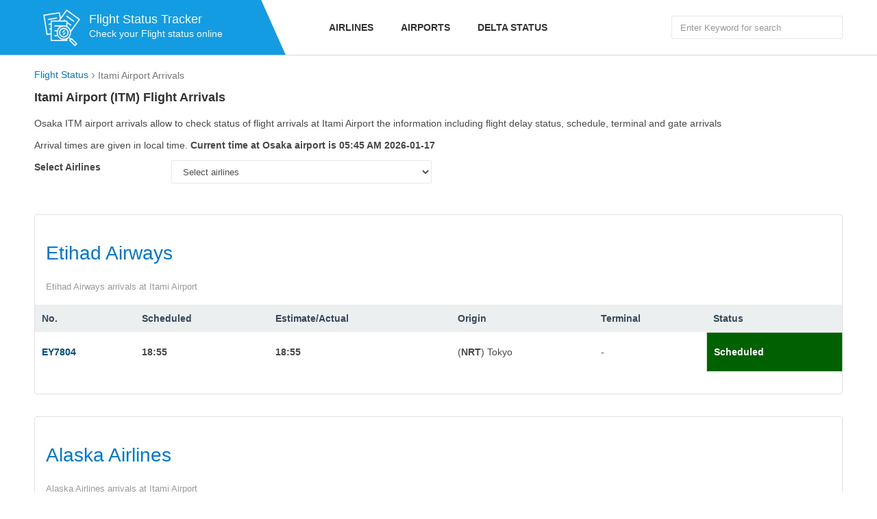

--- FILE ---
content_type: text/html; charset=utf-8
request_url: https://flight-status.com/itm-arrivals
body_size: 11415
content:
<!DOCTYPE html>
<html lang="en">
<head>
    <meta http-equiv="Content-Type" content="text/html; charset=UTF-8" />
    <!--[if IE]><meta http-equiv='X-UA-Compatible' content='IE=edge,chrome=1'><![endif]-->
    <meta name="viewport" content="width=device-width,minimum-scale=1,initial-scale=1">
    <title>Itami Airport Arrivals (ITM Arrivals)</title>
	<meta name="description" content="Itami Airport (ITM)- View live flight arrivals, schedule, delays or cancelations and current status of ITM airport" />
	<meta name="keywords" content="ITM arrivals,Itami Airport arrivals,Osaka arrivals" />
	<link href="https://flight-status.com/itm-arrivals" rel="canonical" />
    <link rel="preload" href="https://cdn.flight-status.com/css/status.css" as="style" onload="this.onload=null;this.rel='stylesheet'">
    <link rel="icon" type="image/x-icon" sizes="32x32" href="https://flight-status.com/favicon.ico"/>
    <link rel="apple-touch-icon" href="https://flight-status.com/apple-icon.png" />
	<link rel="apple-touch-icon" sizes="72x72" href="https://flight-status.com/apple-icon-72x72.png" />
	<link rel="apple-touch-icon" sizes="114x114" href="https://flight-status.com/apple-icon-114x114.png" />
	<link rel="apple-touch-icon" sizes="144x144" href="https://flight-status.com/apple-icon-144x144.png" />
	<meta property="og:site_name" content="Flight Status" />
</head>
<body>
<div id="wrap-page">
	<header class="header" role="navigation">
    <div class="header-top">
        <div class="container">
            <div class="row ">
                <div class="col-md-4 col-tablet-12">
                    <div class="logo-outer">
                        <div class="logo">
                            <a href="/" title="Flight-Status.info"><img src="https://flight-status.com/static/images/logo.png" alt="Flight Status" width="80" height="80"/></a>
                            <div class="text">
                                <b>Flight Status Tracker</b>
                                <p>Check your Flight status online</p>
                            </div>
                        </div>
                    </div>
                </div>
                <div class="col-md-8 col-tablet-12 hidden-sm hidden-xs">
                    <div class="nav-outer">
                        <div class="main-menu">
                            <ul>
                                <li><a href="/airlines.html" title="Flight Status by Airlines">Airlines</a></li>
                                <li><a href="/airports.html" title="Flight Status by Airports">Airports</a></li>
                                <li><a href="https://flight-status.com/delta-airlines.html" title="Delta Airlines Flight Status">Delta Status</a></li>
                            </ul>
                        </div>
                        <div class="pull-right search-top">
                            <form action="/search" method="get">
                                <input type="text" aria-label="Search Flights" class="form-control" name="q" placeholder="Enter Keyword for search"/>
                            </form>
                        </div>
                    </div>
                </div>
            </div>
        </div>
    </div>
    <div class="mH hidden-md hidden-lg">
    </div>
    <div class="bars bars-menu hidden-lg hidden-md"><span></span></div>
</header>

	<div class="main-content" role="main">
		
<div class="sH2">
    <div class="container">
    	<ul class="breadcrumb clear-fix" vocab="https://schema.org/" typeof="BreadcrumbList">
            <li property="itemListElement" typeof="ListItem"><a property="item" typeof="WebPage" href="https://flight-status.com"><span property="name">Flight Status</span></a><meta property="position" content="1"></li>
            <li property="itemListElement" typeof="ListItem"><span property="name">Itami Airport Arrivals</span><meta property="position" content="2"></li>
        </ul>
        
    </div>
</div>
<div class="sH1">
    <div class="container">
        <div class="sH2_a">
        	<h1 class="z_18">Itami Airport (ITM) Flight Arrivals</h1>
			<p class="block">Osaka ITM airport arrivals allow to check status of flight arrivals at Itami Airport the information including flight delay status, schedule, terminal and gate arrivals</p>
			<p>Arrival times are given in local time. <b>Current time at Osaka airport is 05:45 AM 2026-01-17</b></p>
        	<div class="row">
        		<div class="col-md-2 col-tablet-4 col-xs-12">
        			<label class="control-label font-weight-bold" for="listairlines"><strong>Select Airlines</strong></label>
        		</div>
				<div class="col-md-4 col-tablet-6 col-xs-12">
		            <div class="form-group">
		                <select id="listairlines" name="listairlines" class="form-control">
		                    <option value="">Select airlines</option>
		                    
							<option value="ey">Etihad Airways</option><option value="as">Alaska Airlines</option><option value="ai">Air India</option><option value="tk">Turkish Airlines</option><option value="qr">Qatar Airways</option><option value="nh">ANA</option><option value="az">Alitalia</option><option value="ba">British Airways</option><option value="aa">American Airlines</option><option value="ac">Air Canada</option><option value="ib">Iberia</option><option value="va">Virgin Australia</option><option value="af">Air France</option><option value="jl">Japan Airlines</option><option value="lh">Lufthansa</option><option value="la">LATAM Airlines</option><option value="ws">WestJet</option><option value="pr">Philippine Airlines</option><option value="ua">United Airlines</option><option value="am">Aeromexico</option><option value="lx">SWISS</option><option value="ha">Hawaiian Airlines</option><option value="ga">Garuda Indonesia</option><option value="ul">SriLankan Airlines</option><option value="mz">AMC Airlines</option><option value="fw">Solenta Aviation Mozambique</option><option value="tg">Thai Airways</option><option value="bi">Royal Brunei Airlines</option><option value="ay">Finnair</option><option value="vn">Vietnam Airlines</option><option value="tn">Air Tahiti Nui</option><option value="ci">China Airlines</option><option value="om">Miat - Mongolian Airlines</option><option value="pg">Bangkok Airways</option><option value="mh">Malaysia Airlines</option></p>
							
		                </select>
		            </div>
		        </div>
			</div>
			<div class="sH1_a">
				
				
				
				<div class="sD">
	                <div class="sD_h">
	                    <div class="sD_t"><a id="ey" href="https://flight-status.com/etihad-airways/itm-arrivals"><h2>Etihad Airways</h2></a></div>
	                    <div class="sD_o">Etihad Airways arrivals at Itami Airport</div>
	                </div>
	                
<div class="sD_b">
    <table class="table">
        <tbody>
            <tr>
                <th>No.</th>
                <th>Scheduled</th>
                <th>Estimate/Actual</th>
                <th>Origin</th>
                <th class="hidden-xs">Terminal</th>
                <th>Status</th>
            </tr>
        
            <tr>
                <td class="text-bold"><a href="https://flight-status.com/ey-7804" title="Etihad Airways EY7804 flight status">
                EY7804
                </a></td>
                <td class="text-bold">18:55</td>
                <td class="text-bold">18:55
                </td>
                <td>(<span class="text-bold">NRT</span>) Tokyo</td>
                <td class="hidden-xs">-</td>
                <td class="text-bold green">Scheduled</td>
            </tr>
            
        </tbody>
    </table>
</div>
<p>&nbsp;</p>

	            </div><p>&nbsp;</p>
				
				<div class="sD">
	                <div class="sD_h">
	                    <div class="sD_t"><a id="as" href="https://flight-status.com/alaska-airlines/itm-arrivals"><h2>Alaska Airlines</h2></a></div>
	                    <div class="sD_o">Alaska Airlines arrivals at Itami Airport</div>
	                </div>
	                
<div class="sD_b">
    <table class="table">
        <tbody>
            <tr>
                <th>No.</th>
                <th>Scheduled</th>
                <th>Estimate/Actual</th>
                <th>Origin</th>
                <th class="hidden-xs">Terminal</th>
                <th>Status</th>
            </tr>
        
            <tr>
                <td class="text-bold"><a href="https://flight-status.com/as-7547" title="Alaska Airlines AS7547 flight status">
                AS7547
                </a></td>
                <td class="text-bold">19:55</td>
                <td class="text-bold">19:55
                </td>
                <td>(<span class="text-bold">NRT</span>) Tokyo</td>
                <td class="hidden-xs">N</td>
                <td class="text-bold green">Scheduled</td>
            </tr>
            
        </tbody>
    </table>
</div>
<p>&nbsp;</p>

	            </div><p>&nbsp;</p>
				
				<div class="sD">
	                <div class="sD_h">
	                    <div class="sD_t"><a id="ai" href="https://flight-status.com/air-india/itm-arrivals"><h2>Air India</h2></a></div>
	                    <div class="sD_o">Air India arrivals at Itami Airport</div>
	                </div>
	                
<div class="sD_b">
    <table class="table">
        <tbody>
            <tr>
                <th>No.</th>
                <th>Scheduled</th>
                <th>Estimate/Actual</th>
                <th>Origin</th>
                <th class="hidden-xs">Terminal</th>
                <th>Status</th>
            </tr>
        
            <tr>
                <td class="text-bold"><a href="https://flight-status.com/ai-8007" title="Air India AI8007 flight status">
                AI8007
                </a></td>
                <td class="text-bold">12:10</td>
                <td class="text-bold">12:10
                </td>
                <td>(<span class="text-bold">HND</span>) Tokyo</td>
                <td class="hidden-xs">-</td>
                <td class="text-bold green">Scheduled</td>
            </tr>
            
        </tbody>
    </table>
</div>
<p>&nbsp;</p>

	            </div><p>&nbsp;</p>
				
				<div class="sD">
	                <div class="sD_h">
	                    <div class="sD_t"><a id="tk" href="https://flight-status.com/turkish-airlines/itm-arrivals"><h2>Turkish Airlines</h2></a></div>
	                    <div class="sD_o">Turkish Airlines arrivals at Itami Airport</div>
	                </div>
	                
<div class="sD_b">
    <table class="table">
        <tbody>
            <tr>
                <th>No.</th>
                <th>Scheduled</th>
                <th>Estimate/Actual</th>
                <th>Origin</th>
                <th class="hidden-xs">Terminal</th>
                <th>Status</th>
            </tr>
        
            <tr>
                <td class="text-bold"><a href="https://flight-status.com/tk-8825" title="Turkish Airlines TK8825 flight status">
                TK8825
                </a></td>
                <td class="text-bold">07:30</td>
                <td class="text-bold">07:30
                </td>
                <td>(<span class="text-bold">HND</span>) Tokyo</td>
                <td class="hidden-xs">-</td>
                <td class="text-bold green">Scheduled</td>
            </tr>
            
            <tr>
                <td class="text-bold"><a href="https://flight-status.com/tk-8859" title="Turkish Airlines TK8859 flight status">
                TK8859
                </a></td>
                <td class="text-bold">18:55</td>
                <td class="text-bold">18:55
                </td>
                <td>(<span class="text-bold">NRT</span>) Tokyo</td>
                <td class="hidden-xs">-</td>
                <td class="text-bold green">Scheduled</td>
            </tr>
            
        </tbody>
    </table>
</div>
<p>&nbsp;</p>

	            </div><p>&nbsp;</p>
				
				<div class="sD">
	                <div class="sD_h">
	                    <div class="sD_t"><a id="qr" href="https://flight-status.com/qatar-airways/itm-arrivals"><h2>Qatar Airways</h2></a></div>
	                    <div class="sD_o">Qatar Airways arrivals at Itami Airport</div>
	                </div>
	                
<div class="sD_b">
    <table class="table">
        <tbody>
            <tr>
                <th>No.</th>
                <th>Scheduled</th>
                <th>Estimate/Actual</th>
                <th>Origin</th>
                <th class="hidden-xs">Terminal</th>
                <th>Status</th>
            </tr>
        
            <tr>
                <td class="text-bold"><a href="https://flight-status.com/qr-6027" title="Qatar Airways QR6027 flight status">
                QR6027
                </a></td>
                <td class="text-bold">07:40</td>
                <td class="text-bold">07:40
                </td>
                <td>(<span class="text-bold">HND</span>) Tokyo</td>
                <td class="hidden-xs">N</td>
                <td class="text-bold green">Scheduled</td>
            </tr>
            
            <tr>
                <td class="text-bold"><a href="https://flight-status.com/qr-6055" title="Qatar Airways QR6055 flight status">
                QR6055
                </a></td>
                <td class="text-bold">08:40</td>
                <td class="text-bold">08:40
                </td>
                <td>(<span class="text-bold">HND</span>) Tokyo</td>
                <td class="hidden-xs">N</td>
                <td class="text-bold green">Scheduled</td>
            </tr>
            
            <tr>
                <td class="text-bold"><a href="https://flight-status.com/qr-6094" title="Qatar Airways QR6094 flight status">
                QR6094
                </a></td>
                <td class="text-bold">19:55</td>
                <td class="text-bold">19:55
                </td>
                <td>(<span class="text-bold">NRT</span>) Tokyo</td>
                <td class="hidden-xs">N</td>
                <td class="text-bold green">Scheduled</td>
            </tr>
            
        </tbody>
    </table>
</div>
<p>&nbsp;</p>

	            </div><p>&nbsp;</p>
				
				<div class="sD">
	                <div class="sD_h">
	                    <div class="sD_t"><a id="nh" href="https://flight-status.com/ana/itm-arrivals"><h2>ANA</h2></a></div>
	                    <div class="sD_o">ANA arrivals at Itami Airport</div>
	                </div>
	                
<div class="sD_b">
    <table class="table">
        <tbody>
            <tr>
                <th>No.</th>
                <th>Scheduled</th>
                <th>Estimate/Actual</th>
                <th>Origin</th>
                <th class="hidden-xs">Terminal</th>
                <th>Status</th>
            </tr>
        
            <tr>
                <td class="text-bold"><a href="https://flight-status.com/nh-985" title="ANA NH985 flight status">
                NH985
                </a></td>
                <td class="text-bold">07:30</td>
                <td class="text-bold">07:30
                </td>
                <td>(<span class="text-bold">HND</span>) Tokyo</td>
                <td class="hidden-xs">-</td>
                <td class="text-bold green">Scheduled</td>
            </tr>
            
            <tr>
                <td class="text-bold"><a href="https://flight-status.com/nh-13" title="ANA NH13 flight status">
                NH13
                </a></td>
                <td class="text-bold">08:10</td>
                <td class="text-bold">08:10
                </td>
                <td>(<span class="text-bold">HND</span>) Tokyo</td>
                <td class="hidden-xs">-</td>
                <td class="text-bold green">Scheduled</td>
            </tr>
            
            <tr>
                <td class="text-bold"><a href="https://flight-status.com/nh-420" title="ANA NH420 flight status">
                NH420
                </a></td>
                <td class="text-bold">08:15</td>
                <td class="text-bold">08:15
                </td>
                <td>(<span class="text-bold">FUK</span>) Fukuoka</td>
                <td class="hidden-xs">-</td>
                <td class="text-bold green">Scheduled</td>
            </tr>
            
            <tr>
                <td class="text-bold"><a href="https://flight-status.com/nh-1600" title="ANA NH1600 flight status">
                NH1600
                </a></td>
                <td class="text-bold">08:30</td>
                <td class="text-bold">08:30
                </td>
                <td>(<span class="text-bold">KCZ</span>) Kochi</td>
                <td class="hidden-xs">-</td>
                <td class="text-bold green">Scheduled</td>
            </tr>
            
            <tr>
                <td class="text-bold"><a href="https://flight-status.com/nh-502" title="ANA NH502 flight status">
                NH502
                </a></td>
                <td class="text-bold">08:40</td>
                <td class="text-bold">08:40
                </td>
                <td>(<span class="text-bold">KMI</span>) Miyazaki</td>
                <td class="hidden-xs">-</td>
                <td class="text-bold green">Scheduled</td>
            </tr>
            
            <tr>
                <td class="text-bold"><a href="https://flight-status.com/nh-522" title="ANA NH522 flight status">
                NH522
                </a></td>
                <td class="text-bold">08:45</td>
                <td class="text-bold">08:45
                </td>
                <td>(<span class="text-bold">KMJ</span>) Kumamoto</td>
                <td class="hidden-xs">-</td>
                <td class="text-bold green">Scheduled</td>
            </tr>
            
            <tr>
                <td class="text-bold"><a href="https://flight-status.com/nh-542" title="ANA NH542 flight status">
                NH542
                </a></td>
                <td class="text-bold">08:45</td>
                <td class="text-bold">08:45
                </td>
                <td>(<span class="text-bold">KOJ</span>) Kagoshima</td>
                <td class="hidden-xs">-</td>
                <td class="text-bold green">Scheduled</td>
            </tr>
            
            <tr>
                <td class="text-bold"><a href="https://flight-status.com/nh-1632" title="ANA NH1632 flight status">
                NH1632
                </a></td>
                <td class="text-bold">08:50</td>
                <td class="text-bold">08:50
                </td>
                <td>(<span class="text-bold">MYJ</span>) Matsuyama</td>
                <td class="hidden-xs">-</td>
                <td class="text-bold green">Scheduled</td>
            </tr>
            
            <tr>
                <td class="text-bold"><a href="https://flight-status.com/nh-15" title="ANA NH15 flight status">
                NH15
                </a></td>
                <td class="text-bold">09:10</td>
                <td class="text-bold">09:10
                </td>
                <td>(<span class="text-bold">HND</span>) Tokyo</td>
                <td class="hidden-xs">-</td>
                <td class="text-bold green">Scheduled</td>
            </tr>
            
            <tr>
                <td class="text-bold"><a href="https://flight-status.com/nh-782" title="ANA NH782 flight status">
                NH782
                </a></td>
                <td class="text-bold">09:10</td>
                <td class="text-bold">09:10
                </td>
                <td>(<span class="text-bold">NGS</span>) Nagasaki</td>
                <td class="hidden-xs">-</td>
                <td class="text-bold green">Scheduled</td>
            </tr>
            
            <tr>
                <td class="text-bold"><a href="https://flight-status.com/nh-732" title="ANA NH732 flight status">
                NH732
                </a></td>
                <td class="text-bold">09:15</td>
                <td class="text-bold">09:15
                </td>
                <td>(<span class="text-bold">SDJ</span>) Sendai</td>
                <td class="hidden-xs">-</td>
                <td class="text-bold green">Scheduled</td>
            </tr>
            
            <tr>
                <td class="text-bold"><a href="https://flight-status.com/nh-1658" title="ANA NH1658 flight status">
                NH1658
                </a></td>
                <td class="text-bold">09:15</td>
                <td class="text-bold">09:15
                </td>
                <td>(<span class="text-bold">KIJ</span>) Niigata</td>
                <td class="hidden-xs">-</td>
                <td class="text-bold green">Scheduled</td>
            </tr>
            
            <tr>
                <td class="text-bold"><a href="https://flight-status.com/nh-1696" title="ANA NH1696 flight status">
                NH1696
                </a></td>
                <td class="text-bold">09:20</td>
                <td class="text-bold">09:20
                </td>
                <td>(<span class="text-bold">FKS</span>) Sukagawa</td>
                <td class="hidden-xs">-</td>
                <td class="text-bold green">Scheduled</td>
            </tr>
            
            <tr>
                <td class="text-bold"><a href="https://flight-status.com/nh-1604" title="ANA NH1604 flight status">
                NH1604
                </a></td>
                <td class="text-bold">09:25</td>
                <td class="text-bold">09:25
                </td>
                <td>(<span class="text-bold">KCZ</span>) Kochi</td>
                <td class="hidden-xs">-</td>
                <td class="text-bold green">Scheduled</td>
            </tr>
            
            <tr>
                <td class="text-bold"><a href="https://flight-status.com/nh-1636" title="ANA NH1636 flight status">
                NH1636
                </a></td>
                <td class="text-bold">09:25</td>
                <td class="text-bold">09:25
                </td>
                <td>(<span class="text-bold">MYJ</span>) Matsuyama</td>
                <td class="hidden-xs">-</td>
                <td class="text-bold green">Scheduled</td>
            </tr>
            
            <tr>
                <td class="text-bold"><a href="https://flight-status.com/nh-1652" title="ANA NH1652 flight status">
                NH1652
                </a></td>
                <td class="text-bold">09:50</td>
                <td class="text-bold">09:50
                </td>
                <td>(<span class="text-bold">AXT</span>) Akita</td>
                <td class="hidden-xs">-</td>
                <td class="text-bold green">Scheduled</td>
            </tr>
            
            <tr>
                <td class="text-bold"><a href="https://flight-status.com/nh-524" title="ANA NH524 flight status">
                NH524
                </a></td>
                <td class="text-bold">10:00</td>
                <td class="text-bold">10:00
                </td>
                <td>(<span class="text-bold">KMJ</span>) Kumamoto</td>
                <td class="hidden-xs">-</td>
                <td class="text-bold green">Scheduled</td>
            </tr>
            
            <tr>
                <td class="text-bold"><a href="https://flight-status.com/nh-3168" title="ANA NH3168 flight status">
                NH3168
                </a></td>
                <td class="text-bold">10:00</td>
                <td class="text-bold">10:00
                </td>
                <td>(<span class="text-bold">FUK</span>) Fukuoka</td>
                <td class="hidden-xs">-</td>
                <td class="text-bold green">Scheduled</td>
            </tr>
            
            <tr>
                <td class="text-bold"><a href="https://flight-status.com/nh-17" title="ANA NH17 flight status">
                NH17
                </a></td>
                <td class="text-bold">10:10</td>
                <td class="text-bold">10:10
                </td>
                <td>(<span class="text-bold">HND</span>) Tokyo</td>
                <td class="hidden-xs">-</td>
                <td class="text-bold green">Scheduled</td>
            </tr>
            
            <tr>
                <td class="text-bold"><a href="https://flight-status.com/nh-1852" title="ANA NH1852 flight status">
                NH1852
                </a></td>
                <td class="text-bold">10:10</td>
                <td class="text-bold">10:10
                </td>
                <td>(<span class="text-bold">AOJ</span>) Aomori</td>
                <td class="hidden-xs">-</td>
                <td class="text-bold green">Scheduled</td>
            </tr>
            
            <tr>
                <td class="text-bold"><a href="https://flight-status.com/nh-544" title="ANA NH544 flight status">
                NH544
                </a></td>
                <td class="text-bold">10:15</td>
                <td class="text-bold">10:15
                </td>
                <td>(<span class="text-bold">KOJ</span>) Kagoshima</td>
                <td class="hidden-xs">-</td>
                <td class="text-bold green">Scheduled</td>
            </tr>
            
            <tr>
                <td class="text-bold"><a href="https://flight-status.com/nh-504" title="ANA NH504 flight status">
                NH504
                </a></td>
                <td class="text-bold">10:20</td>
                <td class="text-bold">10:20
                </td>
                <td>(<span class="text-bold">KMI</span>) Miyazaki</td>
                <td class="hidden-xs">-</td>
                <td class="text-bold green">Scheduled</td>
            </tr>
            
            <tr>
                <td class="text-bold"><a href="https://flight-status.com/nh-1686" title="ANA NH1686 flight status">
                NH1686
                </a></td>
                <td class="text-bold">10:20</td>
                <td class="text-bold">10:20
                </td>
                <td>(<span class="text-bold">OIT</span>) Oita</td>
                <td class="hidden-xs">-</td>
                <td class="text-bold green">Scheduled</td>
            </tr>
            
            <tr>
                <td class="text-bold"><a href="https://flight-status.com/nh-772" title="ANA NH772 flight status">
                NH772
                </a></td>
                <td class="text-bold">10:30</td>
                <td class="text-bold">10:30
                </td>
                <td>(<span class="text-bold">CTS</span>) Chitose</td>
                <td class="hidden-xs">-</td>
                <td class="text-bold green">Scheduled</td>
            </tr>
            
            <tr>
                <td class="text-bold"><a href="https://flight-status.com/nh-3172" title="ANA NH3172 flight status">
                NH3172
                </a></td>
                <td class="text-bold">10:30</td>
                <td class="text-bold">10:30
                </td>
                <td>(<span class="text-bold">KIJ</span>) Niigata</td>
                <td class="hidden-xs">-</td>
                <td class="text-bold green">Scheduled</td>
            </tr>
            
            <tr>
                <td class="text-bold"><a href="https://flight-status.com/nh-19" title="ANA NH19 flight status">
                NH19
                </a></td>
                <td class="text-bold">11:10</td>
                <td class="text-bold">11:10
                </td>
                <td>(<span class="text-bold">HND</span>) Tokyo</td>
                <td class="hidden-xs">-</td>
                <td class="text-bold green">Scheduled</td>
            </tr>
            
            <tr>
                <td class="text-bold"><a href="https://flight-status.com/nh-734" title="ANA NH734 flight status">
                NH734
                </a></td>
                <td class="text-bold">11:10</td>
                <td class="text-bold">11:10
                </td>
                <td>(<span class="text-bold">SDJ</span>) Sendai</td>
                <td class="hidden-xs">-</td>
                <td class="text-bold green">Scheduled</td>
            </tr>
            
            <tr>
                <td class="text-bold"><a href="https://flight-status.com/nh-424" title="ANA NH424 flight status">
                NH424
                </a></td>
                <td class="text-bold">12:00</td>
                <td class="text-bold">12:00
                </td>
                <td>(<span class="text-bold">FUK</span>) Fukuoka</td>
                <td class="hidden-xs">-</td>
                <td class="text-bold green">Scheduled</td>
            </tr>
            
            <tr>
                <td class="text-bold"><a href="https://flight-status.com/nh-1606" title="ANA NH1606 flight status">
                NH1606
                </a></td>
                <td class="text-bold">12:00</td>
                <td class="text-bold">12:00
                </td>
                <td>(<span class="text-bold">KCZ</span>) Kochi</td>
                <td class="hidden-xs">-</td>
                <td class="text-bold green">Scheduled</td>
            </tr>
            
            <tr>
                <td class="text-bold"><a href="https://flight-status.com/nh-21" title="ANA NH21 flight status">
                NH21
                </a></td>
                <td class="text-bold">12:10</td>
                <td class="text-bold">12:10
                </td>
                <td>(<span class="text-bold">HND</span>) Tokyo</td>
                <td class="hidden-xs">-</td>
                <td class="text-bold green">Scheduled</td>
            </tr>
            
            <tr>
                <td class="text-bold"><a href="https://flight-status.com/nh-506" title="ANA NH506 flight status">
                NH506
                </a></td>
                <td class="text-bold">12:25</td>
                <td class="text-bold">12:25
                </td>
                <td>(<span class="text-bold">KMI</span>) Miyazaki</td>
                <td class="hidden-xs">-</td>
                <td class="text-bold green">Scheduled</td>
            </tr>
            
            <tr>
                <td class="text-bold"><a href="https://flight-status.com/nh-1640" title="ANA NH1640 flight status">
                NH1640
                </a></td>
                <td class="text-bold">12:50</td>
                <td class="text-bold">12:50
                </td>
                <td>(<span class="text-bold">MYJ</span>) Matsuyama</td>
                <td class="hidden-xs">-</td>
                <td class="text-bold green">Scheduled</td>
            </tr>
            
            <tr>
                <td class="text-bold"><a href="https://flight-status.com/nh-1688" title="ANA NH1688 flight status">
                NH1688
                </a></td>
                <td class="text-bold">12:50</td>
                <td class="text-bold">12:50
                </td>
                <td>(<span class="text-bold">OIT</span>) Oita</td>
                <td class="hidden-xs">-</td>
                <td class="text-bold green">Scheduled</td>
            </tr>
            
            <tr>
                <td class="text-bold"><a href="https://flight-status.com/nh-508" title="ANA NH508 flight status">
                NH508
                </a></td>
                <td class="text-bold">12:55</td>
                <td class="text-bold">12:55
                </td>
                <td>(<span class="text-bold">KMI</span>) Miyazaki</td>
                <td class="hidden-xs">-</td>
                <td class="text-bold green">Scheduled</td>
            </tr>
            
            <tr>
                <td class="text-bold"><a href="https://flight-status.com/nh-784" title="ANA NH784 flight status">
                NH784
                </a></td>
                <td class="text-bold">13:00</td>
                <td class="text-bold">13:00
                </td>
                <td>(<span class="text-bold">NGS</span>) Nagasaki</td>
                <td class="hidden-xs">-</td>
                <td class="text-bold green">Scheduled</td>
            </tr>
            
            <tr>
                <td class="text-bold"><a href="https://flight-status.com/nh-774" title="ANA NH774 flight status">
                NH774
                </a></td>
                <td class="text-bold">13:05</td>
                <td class="text-bold">13:05
                </td>
                <td>(<span class="text-bold">CTS</span>) Chitose</td>
                <td class="hidden-xs">-</td>
                <td class="text-bold green">Scheduled</td>
            </tr>
            
            <tr>
                <td class="text-bold"><a href="https://flight-status.com/nh-23" title="ANA NH23 flight status">
                NH23
                </a></td>
                <td class="text-bold">13:10</td>
                <td class="text-bold">13:10
                </td>
                <td>(<span class="text-bold">HND</span>) Tokyo</td>
                <td class="hidden-xs">-</td>
                <td class="text-bold green">Scheduled</td>
            </tr>
            
            <tr>
                <td class="text-bold"><a href="https://flight-status.com/nh-762" title="ANA NH762 flight status">
                NH762
                </a></td>
                <td class="text-bold">13:15</td>
                <td class="text-bold">13:15
                </td>
                <td>(<span class="text-bold">OKA</span>) Naha</td>
                <td class="hidden-xs">-</td>
                <td class="text-bold green">Scheduled</td>
            </tr>
            
            <tr>
                <td class="text-bold"><a href="https://flight-status.com/nh-1626" title="ANA NH1626 flight status">
                NH1626
                </a></td>
                <td class="text-bold">13:40</td>
                <td class="text-bold">13:40
                </td>
                <td>(<span class="text-bold">KMJ</span>) Kumamoto</td>
                <td class="hidden-xs">-</td>
                <td class="text-bold green">Scheduled</td>
            </tr>
            
            <tr>
                <td class="text-bold"><a href="https://flight-status.com/nh-1660" title="ANA NH1660 flight status">
                NH1660
                </a></td>
                <td class="text-bold">13:45</td>
                <td class="text-bold">13:45
                </td>
                <td>(<span class="text-bold">KIJ</span>) Niigata</td>
                <td class="hidden-xs">-</td>
                <td class="text-bold green">Scheduled</td>
            </tr>
            
            <tr>
                <td class="text-bold"><a href="https://flight-status.com/nh-3180" title="ANA NH3180 flight status">
                NH3180
                </a></td>
                <td class="text-bold">13:50</td>
                <td class="text-bold">13:50
                </td>
                <td>(<span class="text-bold">FKS</span>) Sukagawa</td>
                <td class="hidden-xs">-</td>
                <td class="text-bold green">Scheduled</td>
            </tr>
            
            <tr>
                <td class="text-bold"><a href="https://flight-status.com/nh-3170" title="ANA NH3170 flight status">
                NH3170
                </a></td>
                <td class="text-bold">14:00</td>
                <td class="text-bold">14:00
                </td>
                <td>(<span class="text-bold">FUK</span>) Fukuoka</td>
                <td class="hidden-xs">-</td>
                <td class="text-bold green">Scheduled</td>
            </tr>
            
            <tr>
                <td class="text-bold"><a href="https://flight-status.com/nh-546" title="ANA NH546 flight status">
                NH546
                </a></td>
                <td class="text-bold">14:05</td>
                <td class="text-bold">14:05
                </td>
                <td>(<span class="text-bold">KOJ</span>) Kagoshima</td>
                <td class="hidden-xs">-</td>
                <td class="text-bold green">Scheduled</td>
            </tr>
            
            <tr>
                <td class="text-bold"><a href="https://flight-status.com/nh-25" title="ANA NH25 flight status">
                NH25
                </a></td>
                <td class="text-bold">14:10</td>
                <td class="text-bold">14:10
                </td>
                <td>(<span class="text-bold">HND</span>) Tokyo</td>
                <td class="hidden-xs">-</td>
                <td class="text-bold green">Scheduled</td>
            </tr>
            
            <tr>
                <td class="text-bold"><a href="https://flight-status.com/nh-776" title="ANA NH776 flight status">
                NH776
                </a></td>
                <td class="text-bold">14:15</td>
                <td class="text-bold">14:15
                </td>
                <td>(<span class="text-bold">CTS</span>) Chitose</td>
                <td class="hidden-xs">-</td>
                <td class="text-bold green">Scheduled</td>
            </tr>
            
            <tr>
                <td class="text-bold"><a href="https://flight-status.com/nh-3152" title="ANA NH3152 flight status">
                NH3152
                </a></td>
                <td class="text-bold">14:40</td>
                <td class="text-bold">14:40
                </td>
                <td>(<span class="text-bold">SDJ</span>) Sendai</td>
                <td class="hidden-xs">-</td>
                <td class="text-bold green">Scheduled</td>
            </tr>
            
            <tr>
                <td class="text-bold"><a href="https://flight-status.com/nh-1654" title="ANA NH1654 flight status">
                NH1654
                </a></td>
                <td class="text-bold">14:55</td>
                <td class="text-bold">14:55
                </td>
                <td>(<span class="text-bold">AXT</span>) Akita</td>
                <td class="hidden-xs">-</td>
                <td class="text-bold green">Scheduled</td>
            </tr>
            
            <tr>
                <td class="text-bold"><a href="https://flight-status.com/nh-27" title="ANA NH27 flight status">
                NH27
                </a></td>
                <td class="text-bold">15:10</td>
                <td class="text-bold">15:10
                </td>
                <td>(<span class="text-bold">HND</span>) Tokyo</td>
                <td class="hidden-xs">-</td>
                <td class="text-bold green">Scheduled</td>
            </tr>
            
            <tr>
                <td class="text-bold"><a href="https://flight-status.com/nh-1854" title="ANA NH1854 flight status">
                NH1854
                </a></td>
                <td class="text-bold">15:10</td>
                <td class="text-bold">15:10
                </td>
                <td>(<span class="text-bold">AOJ</span>) Aomori</td>
                <td class="hidden-xs">-</td>
                <td class="text-bold green">Scheduled</td>
            </tr>
            
            <tr>
                <td class="text-bold"><a href="https://flight-status.com/nh-746" title="ANA NH746 flight status">
                NH746
                </a></td>
                <td class="text-bold">15:15</td>
                <td class="text-bold">15:15
                </td>
                <td>(<span class="text-bold">HKD</span>) Hakodate</td>
                <td class="hidden-xs">-</td>
                <td class="text-bold green">Scheduled</td>
            </tr>
            
            <tr>
                <td class="text-bold"><a href="https://flight-status.com/nh-1608" title="ANA NH1608 flight status">
                NH1608
                </a></td>
                <td class="text-bold">15:20</td>
                <td class="text-bold">15:20
                </td>
                <td>(<span class="text-bold">KCZ</span>) Kochi</td>
                <td class="hidden-xs">-</td>
                <td class="text-bold green">Scheduled</td>
            </tr>
            
            <tr>
                <td class="text-bold"><a href="https://flight-status.com/nh-1642" title="ANA NH1642 flight status">
                NH1642
                </a></td>
                <td class="text-bold">15:40</td>
                <td class="text-bold">15:40
                </td>
                <td>(<span class="text-bold">MYJ</span>) Matsuyama</td>
                <td class="hidden-xs">-</td>
                <td class="text-bold green">Scheduled</td>
            </tr>
            
            <tr>
                <td class="text-bold"><a href="https://flight-status.com/nh-736" title="ANA NH736 flight status">
                NH736
                </a></td>
                <td class="text-bold">15:55</td>
                <td class="text-bold">15:55
                </td>
                <td>(<span class="text-bold">SDJ</span>) Sendai</td>
                <td class="hidden-xs">-</td>
                <td class="text-bold green">Scheduled</td>
            </tr>
            
            <tr>
                <td class="text-bold"><a href="https://flight-status.com/nh-766" title="ANA NH766 flight status">
                NH766
                </a></td>
                <td class="text-bold">15:55</td>
                <td class="text-bold">15:55
                </td>
                <td>(<span class="text-bold">OKA</span>) Naha</td>
                <td class="hidden-xs">-</td>
                <td class="text-bold green">Scheduled</td>
            </tr>
            
            <tr>
                <td class="text-bold"><a href="https://flight-status.com/nh-984" title="ANA NH984 flight status">
                NH984
                </a></td>
                <td class="text-bold">16:05</td>
                <td class="text-bold">16:05
                </td>
                <td>(<span class="text-bold">CTS</span>) Chitose</td>
                <td class="hidden-xs">-</td>
                <td class="text-bold green">Scheduled</td>
            </tr>
            
            <tr>
                <td class="text-bold"><a href="https://flight-status.com/nh-31" title="ANA NH31 flight status">
                NH31
                </a></td>
                <td class="text-bold">16:10</td>
                <td class="text-bold">16:10
                </td>
                <td>(<span class="text-bold">HND</span>) Tokyo</td>
                <td class="hidden-xs">-</td>
                <td class="text-bold green">Scheduled</td>
            </tr>
            
            <tr>
                <td class="text-bold"><a href="https://flight-status.com/nh-3154" title="ANA NH3154 flight status">
                NH3154
                </a></td>
                <td class="text-bold">16:20</td>
                <td class="text-bold">16:20
                </td>
                <td>(<span class="text-bold">SDJ</span>) Sendai</td>
                <td class="hidden-xs">-</td>
                <td class="text-bold green">Scheduled</td>
            </tr>
            
            <tr>
                <td class="text-bold"><a href="https://flight-status.com/nh-548" title="ANA NH548 flight status">
                NH548
                </a></td>
                <td class="text-bold">16:25</td>
                <td class="text-bold">16:25
                </td>
                <td>(<span class="text-bold">KOJ</span>) Kagoshima</td>
                <td class="hidden-xs">-</td>
                <td class="text-bold green">Scheduled</td>
            </tr>
            
            <tr>
                <td class="text-bold"><a href="https://flight-status.com/nh-1644" title="ANA NH1644 flight status">
                NH1644
                </a></td>
                <td class="text-bold">16:25</td>
                <td class="text-bold">16:25
                </td>
                <td>(<span class="text-bold">MYJ</span>) Matsuyama</td>
                <td class="hidden-xs">-</td>
                <td class="text-bold green">Scheduled</td>
            </tr>
            
            <tr>
                <td class="text-bold"><a href="https://flight-status.com/nh-786" title="ANA NH786 flight status">
                NH786
                </a></td>
                <td class="text-bold">16:30</td>
                <td class="text-bold">16:30
                </td>
                <td>(<span class="text-bold">NGS</span>) Nagasaki</td>
                <td class="hidden-xs">-</td>
                <td class="text-bold green">Scheduled</td>
            </tr>
            
            <tr>
                <td class="text-bold"><a href="https://flight-status.com/nh-1628" title="ANA NH1628 flight status">
                NH1628
                </a></td>
                <td class="text-bold">16:30</td>
                <td class="text-bold">16:30
                </td>
                <td>(<span class="text-bold">KMJ</span>) Kumamoto</td>
                <td class="hidden-xs">-</td>
                <td class="text-bold green">Scheduled</td>
            </tr>
            
            <tr>
                <td class="text-bold"><a href="https://flight-status.com/nh-33" title="ANA NH33 flight status">
                NH33
                </a></td>
                <td class="text-bold">17:10</td>
                <td class="text-bold">17:10
                </td>
                <td>(<span class="text-bold">HND</span>) Tokyo</td>
                <td class="hidden-xs">-</td>
                <td class="text-bold green">Scheduled</td>
            </tr>
            
            <tr>
                <td class="text-bold"><a href="https://flight-status.com/nh-3174" title="ANA NH3174 flight status">
                NH3174
                </a></td>
                <td class="text-bold">17:10</td>
                <td class="text-bold">17:10
                </td>
                <td>(<span class="text-bold">KIJ</span>) Niigata</td>
                <td class="hidden-xs">-</td>
                <td class="text-bold green">Scheduled</td>
            </tr>
            
            <tr>
                <td class="text-bold"><a href="https://flight-status.com/nh-1690" title="ANA NH1690 flight status">
                NH1690
                </a></td>
                <td class="text-bold">17:15</td>
                <td class="text-bold">17:15
                </td>
                <td>(<span class="text-bold">OIT</span>) Oita</td>
                <td class="hidden-xs">-</td>
                <td class="text-bold green">Scheduled</td>
            </tr>
            
            <tr>
                <td class="text-bold"><a href="https://flight-status.com/nh-426" title="ANA NH426 flight status">
                NH426
                </a></td>
                <td class="text-bold">17:25</td>
                <td class="text-bold">17:25
                </td>
                <td>(<span class="text-bold">FUK</span>) Fukuoka</td>
                <td class="hidden-xs">-</td>
                <td class="text-bold green">Scheduled</td>
            </tr>
            
            <tr>
                <td class="text-bold"><a href="https://flight-status.com/nh-510" title="ANA NH510 flight status">
                NH510
                </a></td>
                <td class="text-bold">17:50</td>
                <td class="text-bold">17:50
                </td>
                <td>(<span class="text-bold">KMI</span>) Miyazaki</td>
                <td class="hidden-xs">-</td>
                <td class="text-bold green">Scheduled</td>
            </tr>
            
            <tr>
                <td class="text-bold"><a href="https://flight-status.com/nh-1646" title="ANA NH1646 flight status">
                NH1646
                </a></td>
                <td class="text-bold">18:00</td>
                <td class="text-bold">18:00
                </td>
                <td>(<span class="text-bold">MYJ</span>) Matsuyama</td>
                <td class="hidden-xs">-</td>
                <td class="text-bold green">Scheduled</td>
            </tr>
            
            <tr>
                <td class="text-bold"><a href="https://flight-status.com/nh-35" title="ANA NH35 flight status">
                NH35
                </a></td>
                <td class="text-bold">18:10</td>
                <td class="text-bold">18:10
                </td>
                <td>(<span class="text-bold">HND</span>) Tokyo</td>
                <td class="hidden-xs">-</td>
                <td class="text-bold green">Scheduled</td>
            </tr>
            
            <tr>
                <td class="text-bold"><a href="https://flight-status.com/nh-1612" title="ANA NH1612 flight status">
                NH1612
                </a></td>
                <td class="text-bold">18:10</td>
                <td class="text-bold">18:10
                </td>
                <td>(<span class="text-bold">KCZ</span>) Kochi</td>
                <td class="hidden-xs">-</td>
                <td class="text-bold green">Scheduled</td>
            </tr>
            
            <tr>
                <td class="text-bold"><a href="https://flight-status.com/nh-778" title="ANA NH778 flight status">
                NH778
                </a></td>
                <td class="text-bold">18:15</td>
                <td class="text-bold">18:15
                </td>
                <td>(<span class="text-bold">CTS</span>) Chitose</td>
                <td class="hidden-xs">-</td>
                <td class="text-bold green">Scheduled</td>
            </tr>
            
            <tr>
                <td class="text-bold"><a href="https://flight-status.com/nh-526" title="ANA NH526 flight status">
                NH526
                </a></td>
                <td class="text-bold">18:30</td>
                <td class="text-bold">18:30
                </td>
                <td>(<span class="text-bold">KMJ</span>) Kumamoto</td>
                <td class="hidden-xs">-</td>
                <td class="text-bold green">Scheduled</td>
            </tr>
            
            <tr>
                <td class="text-bold"><a href="https://flight-status.com/nh-788" title="ANA NH788 flight status">
                NH788
                </a></td>
                <td class="text-bold">18:40</td>
                <td class="text-bold">18:40
                </td>
                <td>(<span class="text-bold">NGS</span>) Nagasaki</td>
                <td class="hidden-xs">-</td>
                <td class="text-bold green">Scheduled</td>
            </tr>
            
            <tr>
                <td class="text-bold"><a href="https://flight-status.com/nh-1662" title="ANA NH1662 flight status">
                NH1662
                </a></td>
                <td class="text-bold">18:40</td>
                <td class="text-bold">18:40
                </td>
                <td>(<span class="text-bold">KIJ</span>) Niigata</td>
                <td class="hidden-xs">-</td>
                <td class="text-bold green">Scheduled</td>
            </tr>
            
            <tr>
                <td class="text-bold"><a href="https://flight-status.com/nh-1698" title="ANA NH1698 flight status">
                NH1698
                </a></td>
                <td class="text-bold">18:40</td>
                <td class="text-bold">18:40
                </td>
                <td>(<span class="text-bold">FKS</span>) Sukagawa</td>
                <td class="hidden-xs">-</td>
                <td class="text-bold green">Scheduled</td>
            </tr>
            
            <tr>
                <td class="text-bold"><a href="https://flight-status.com/nh-428" title="ANA NH428 flight status">
                NH428
                </a></td>
                <td class="text-bold">18:55</td>
                <td class="text-bold">
                </td>
                <td>(<span class="text-bold">FUK</span>) Fukuoka</td>
                <td class="hidden-xs">-</td>
                <td class="text-bold green">Scheduled</td>
            </tr>
            
            <tr>
                <td class="text-bold"><a href="https://flight-status.com/nh-550" title="ANA NH550 flight status">
                NH550
                </a></td>
                <td class="text-bold">18:55</td>
                <td class="text-bold">18:55
                </td>
                <td>(<span class="text-bold">KOJ</span>) Kagoshima</td>
                <td class="hidden-xs">-</td>
                <td class="text-bold green">Scheduled</td>
            </tr>
            
            <tr>
                <td class="text-bold"><a href="https://flight-status.com/nh-738" title="ANA NH738 flight status">
                NH738
                </a></td>
                <td class="text-bold">18:55</td>
                <td class="text-bold">18:55
                </td>
                <td>(<span class="text-bold">SDJ</span>) Sendai</td>
                <td class="hidden-xs">-</td>
                <td class="text-bold green">Scheduled</td>
            </tr>
            
            <tr>
                <td class="text-bold"><a href="https://flight-status.com/nh-2177" title="ANA NH2177 flight status">
                NH2177
                </a></td>
                <td class="text-bold">18:55</td>
                <td class="text-bold">18:55
                </td>
                <td>(<span class="text-bold">NRT</span>) Tokyo</td>
                <td class="hidden-xs">-</td>
                <td class="text-bold green">Scheduled</td>
            </tr>
            
            <tr>
                <td class="text-bold"><a href="https://flight-status.com/nh-1648" title="ANA NH1648 flight status">
                NH1648
                </a></td>
                <td class="text-bold">19:00</td>
                <td class="text-bold">
                </td>
                <td>(<span class="text-bold">MYJ</span>) Matsuyama</td>
                <td class="hidden-xs">-</td>
                <td class="text-bold green">Scheduled</td>
            </tr>
            
            <tr>
                <td class="text-bold"><a href="https://flight-status.com/nh-770" title="ANA NH770 flight status">
                NH770
                </a></td>
                <td class="text-bold">19:05</td>
                <td class="text-bold">19:05
                </td>
                <td>(<span class="text-bold">OKA</span>) Naha</td>
                <td class="hidden-xs">-</td>
                <td class="text-bold green">Scheduled</td>
            </tr>
            
            <tr>
                <td class="text-bold"><a href="https://flight-status.com/nh-37" title="ANA NH37 flight status">
                NH37
                </a></td>
                <td class="text-bold">19:10</td>
                <td class="text-bold">
                </td>
                <td>(<span class="text-bold">HND</span>) Tokyo</td>
                <td class="hidden-xs">-</td>
                <td class="text-bold green">Scheduled</td>
            </tr>
            
            <tr>
                <td class="text-bold"><a href="https://flight-status.com/nh-528" title="ANA NH528 flight status">
                NH528
                </a></td>
                <td class="text-bold">19:40</td>
                <td class="text-bold">
                </td>
                <td>(<span class="text-bold">KMJ</span>) Kumamoto</td>
                <td class="hidden-xs">-</td>
                <td class="text-bold green">Scheduled</td>
            </tr>
            
            <tr>
                <td class="text-bold"><a href="https://flight-status.com/nh-1692" title="ANA NH1692 flight status">
                NH1692
                </a></td>
                <td class="text-bold">19:40</td>
                <td class="text-bold">
                </td>
                <td>(<span class="text-bold">OIT</span>) Oita</td>
                <td class="hidden-xs">-</td>
                <td class="text-bold green">Scheduled</td>
            </tr>
            
            <tr>
                <td class="text-bold"><a href="https://flight-status.com/nh-1856" title="ANA NH1856 flight status">
                NH1856
                </a></td>
                <td class="text-bold">19:40</td>
                <td class="text-bold">19:40
                </td>
                <td>(<span class="text-bold">AOJ</span>) Aomori</td>
                <td class="hidden-xs">-</td>
                <td class="text-bold green">Scheduled</td>
            </tr>
            
            <tr>
                <td class="text-bold"><a href="https://flight-status.com/nh-3182" title="ANA NH3182 flight status">
                NH3182
                </a></td>
                <td class="text-bold">19:40</td>
                <td class="text-bold">
                </td>
                <td>(<span class="text-bold">FKS</span>) Sukagawa</td>
                <td class="hidden-xs">-</td>
                <td class="text-bold green">Scheduled</td>
            </tr>
            
            <tr>
                <td class="text-bold"><a href="https://flight-status.com/nh-780" title="ANA NH780 flight status">
                NH780
                </a></td>
                <td class="text-bold">19:50</td>
                <td class="text-bold">
                </td>
                <td>(<span class="text-bold">CTS</span>) Chitose</td>
                <td class="hidden-xs">-</td>
                <td class="text-bold green">Scheduled</td>
            </tr>
            
            <tr>
                <td class="text-bold"><a href="https://flight-status.com/nh-512" title="ANA NH512 flight status">
                NH512
                </a></td>
                <td class="text-bold">19:55</td>
                <td class="text-bold">
                </td>
                <td>(<span class="text-bold">KMI</span>) Miyazaki</td>
                <td class="hidden-xs">-</td>
                <td class="text-bold green">Scheduled</td>
            </tr>
            
            <tr>
                <td class="text-bold"><a href="https://flight-status.com/nh-1616" title="ANA NH1616 flight status">
                NH1616
                </a></td>
                <td class="text-bold">19:55</td>
                <td class="text-bold">
                </td>
                <td>(<span class="text-bold">KCZ</span>) Kochi</td>
                <td class="hidden-xs">-</td>
                <td class="text-bold green">Scheduled</td>
            </tr>
            
            <tr>
                <td class="text-bold"><a href="https://flight-status.com/nh-1656" title="ANA NH1656 flight status">
                NH1656
                </a></td>
                <td class="text-bold">19:55</td>
                <td class="text-bold">
                </td>
                <td>(<span class="text-bold">AXT</span>) Akita</td>
                <td class="hidden-xs">-</td>
                <td class="text-bold green">Scheduled</td>
            </tr>
            
            <tr>
                <td class="text-bold"><a href="https://flight-status.com/nh-1162" title="ANA NH1162 flight status">
                NH1162
                </a></td>
                <td class="text-bold">20:10</td>
                <td class="text-bold">
                </td>
                <td>(<span class="text-bold">KOJ</span>) Kagoshima</td>
                <td class="hidden-xs">-</td>
                <td class="text-bold green">Scheduled</td>
            </tr>
            
            <tr>
                <td class="text-bold"><a href="https://flight-status.com/nh-39" title="ANA NH39 flight status">
                NH39
                </a></td>
                <td class="text-bold">20:20</td>
                <td class="text-bold">
                </td>
                <td>(<span class="text-bold">HND</span>) Tokyo</td>
                <td class="hidden-xs">-</td>
                <td class="text-bold green">Scheduled</td>
            </tr>
            
            <tr>
                <td class="text-bold"><a href="https://flight-status.com/nh-1650" title="ANA NH1650 flight status">
                NH1650
                </a></td>
                <td class="text-bold">20:20</td>
                <td class="text-bold">
                </td>
                <td>(<span class="text-bold">MYJ</span>) Matsuyama</td>
                <td class="hidden-xs">-</td>
                <td class="text-bold green">Scheduled</td>
            </tr>
            
            <tr>
                <td class="text-bold"><a href="https://flight-status.com/nh-740" title="ANA NH740 flight status">
                NH740
                </a></td>
                <td class="text-bold">20:25</td>
                <td class="text-bold">
                </td>
                <td>(<span class="text-bold">SDJ</span>) Sendai</td>
                <td class="hidden-xs">-</td>
                <td class="text-bold green">Scheduled</td>
            </tr>
            
            <tr>
                <td class="text-bold"><a href="https://flight-status.com/nh-3190" title="ANA NH3190 flight status">
                NH3190
                </a></td>
                <td class="text-bold">20:25</td>
                <td class="text-bold">
                </td>
                <td>(<span class="text-bold">KIJ</span>) Niigata</td>
                <td class="hidden-xs">-</td>
                <td class="text-bold green">Scheduled</td>
            </tr>
            
            <tr>
                <td class="text-bold"><a href="https://flight-status.com/nh-430" title="ANA NH430 flight status">
                NH430
                </a></td>
                <td class="text-bold">20:30</td>
                <td class="text-bold">
                </td>
                <td>(<span class="text-bold">FUK</span>) Fukuoka</td>
                <td class="hidden-xs">-</td>
                <td class="text-bold green">Scheduled</td>
            </tr>
            
        </tbody>
    </table>
</div>
<p>&nbsp;</p>

	            </div><p>&nbsp;</p>
				
				<div class="sD">
	                <div class="sD_h">
	                    <div class="sD_t"><a id="az" href="https://flight-status.com/alitalia/itm-arrivals"><h2>Alitalia</h2></a></div>
	                    <div class="sD_o">Alitalia arrivals at Itami Airport</div>
	                </div>
	                
<div class="sD_b">
    <table class="table">
        <tbody>
            <tr>
                <th>No.</th>
                <th>Scheduled</th>
                <th>Estimate/Actual</th>
                <th>Origin</th>
                <th class="hidden-xs">Terminal</th>
                <th>Status</th>
            </tr>
        
            <tr>
                <td class="text-bold"><a href="https://flight-status.com/az-2800" title="Alitalia AZ2800 flight status">
                AZ2800
                </a></td>
                <td class="text-bold">15:10</td>
                <td class="text-bold">15:10
                </td>
                <td>(<span class="text-bold">HND</span>) Tokyo</td>
                <td class="hidden-xs">-</td>
                <td class="text-bold green">Scheduled</td>
            </tr>
            
        </tbody>
    </table>
</div>
<p>&nbsp;</p>

	            </div><p>&nbsp;</p>
				
				<div class="sD">
	                <div class="sD_h">
	                    <div class="sD_t"><a id="ba" href="https://flight-status.com/british-airways/itm-arrivals"><h2>British Airways</h2></a></div>
	                    <div class="sD_o">British Airways arrivals at Itami Airport</div>
	                </div>
	                
<div class="sD_b">
    <table class="table">
        <tbody>
            <tr>
                <th>No.</th>
                <th>Scheduled</th>
                <th>Estimate/Actual</th>
                <th>Origin</th>
                <th class="hidden-xs">Terminal</th>
                <th>Status</th>
            </tr>
        
            <tr>
                <td class="text-bold"><a href="https://flight-status.com/ba-4604" title="British Airways BA4604 flight status">
                BA4604
                </a></td>
                <td class="text-bold">09:45</td>
                <td class="text-bold">09:45
                </td>
                <td>(<span class="text-bold">HND</span>) Tokyo</td>
                <td class="hidden-xs">N</td>
                <td class="text-bold green">Scheduled</td>
            </tr>
            
            <tr>
                <td class="text-bold"><a href="https://flight-status.com/ba-4627" title="British Airways BA4627 flight status">
                BA4627
                </a></td>
                <td class="text-bold">10:45</td>
                <td class="text-bold">10:45
                </td>
                <td>(<span class="text-bold">HND</span>) Tokyo</td>
                <td class="hidden-xs">N</td>
                <td class="text-bold green">Scheduled</td>
            </tr>
            
            <tr>
                <td class="text-bold"><a href="https://flight-status.com/ba-4605" title="British Airways BA4605 flight status">
                BA4605
                </a></td>
                <td class="text-bold">13:45</td>
                <td class="text-bold">13:45
                </td>
                <td>(<span class="text-bold">HND</span>) Tokyo</td>
                <td class="hidden-xs">N</td>
                <td class="text-bold green">Scheduled</td>
            </tr>
            
            <tr>
                <td class="text-bold"><a href="https://flight-status.com/ba-4602" title="British Airways BA4602 flight status">
                BA4602
                </a></td>
                <td class="text-bold">14:40</td>
                <td class="text-bold">14:40
                </td>
                <td>(<span class="text-bold">HND</span>) Tokyo</td>
                <td class="hidden-xs">N</td>
                <td class="text-bold green">Scheduled</td>
            </tr>
            
            <tr>
                <td class="text-bold"><a href="https://flight-status.com/ba-4649" title="British Airways BA4649 flight status">
                BA4649
                </a></td>
                <td class="text-bold">15:40</td>
                <td class="text-bold">15:40
                </td>
                <td>(<span class="text-bold">HND</span>) Tokyo</td>
                <td class="hidden-xs">N</td>
                <td class="text-bold green">Scheduled</td>
            </tr>
            
            <tr>
                <td class="text-bold"><a href="https://flight-status.com/ba-4631" title="British Airways BA4631 flight status">
                BA4631
                </a></td>
                <td class="text-bold">17:35</td>
                <td class="text-bold">17:35
                </td>
                <td>(<span class="text-bold">HND</span>) Tokyo</td>
                <td class="hidden-xs">N</td>
                <td class="text-bold green">Scheduled</td>
            </tr>
            
        </tbody>
    </table>
</div>
<p>&nbsp;</p>

	            </div><p>&nbsp;</p>
				
				<div class="sD">
	                <div class="sD_h">
	                    <div class="sD_t"><a id="aa" href="https://flight-status.com/american-airlines/itm-arrivals"><h2>American Airlines</h2></a></div>
	                    <div class="sD_o">American Airlines arrivals at Itami Airport</div>
	                </div>
	                
<div class="sD_b">
    <table class="table">
        <tbody>
            <tr>
                <th>No.</th>
                <th>Scheduled</th>
                <th>Estimate/Actual</th>
                <th>Origin</th>
                <th class="hidden-xs">Terminal</th>
                <th>Status</th>
            </tr>
        
            <tr>
                <td class="text-bold"><a href="https://flight-status.com/aa-8490" title="American Airlines AA8490 flight status">
                AA8490
                </a></td>
                <td class="text-bold">08:40</td>
                <td class="text-bold">08:40
                </td>
                <td>(<span class="text-bold">HND</span>) Tokyo</td>
                <td class="hidden-xs">N</td>
                <td class="text-bold green">Scheduled</td>
            </tr>
            
            <tr>
                <td class="text-bold"><a href="https://flight-status.com/aa-8397" title="American Airlines AA8397 flight status">
                AA8397
                </a></td>
                <td class="text-bold">11:45</td>
                <td class="text-bold">11:45
                </td>
                <td>(<span class="text-bold">HND</span>) Tokyo</td>
                <td class="hidden-xs">N</td>
                <td class="text-bold green">Scheduled</td>
            </tr>
            
            <tr>
                <td class="text-bold"><a href="https://flight-status.com/aa-8398" title="American Airlines AA8398 flight status">
                AA8398
                </a></td>
                <td class="text-bold">17:35</td>
                <td class="text-bold">17:35
                </td>
                <td>(<span class="text-bold">HND</span>) Tokyo</td>
                <td class="hidden-xs">N</td>
                <td class="text-bold green">Scheduled</td>
            </tr>
            
            <tr>
                <td class="text-bold"><a href="https://flight-status.com/aa-8457" title="American Airlines AA8457 flight status">
                AA8457
                </a></td>
                <td class="text-bold">18:45</td>
                <td class="text-bold">18:45
                </td>
                <td>(<span class="text-bold">HND</span>) Tokyo</td>
                <td class="hidden-xs">N</td>
                <td class="text-bold green">Scheduled</td>
            </tr>
            
            <tr>
                <td class="text-bold"><a href="https://flight-status.com/aa-8444" title="American Airlines AA8444 flight status">
                AA8444
                </a></td>
                <td class="text-bold">19:20</td>
                <td class="text-bold">19:20
                </td>
                <td>(<span class="text-bold">HND</span>) Tokyo</td>
                <td class="hidden-xs">N</td>
                <td class="text-bold green">Scheduled</td>
            </tr>
            
            <tr>
                <td class="text-bold"><a href="https://flight-status.com/aa-8469" title="American Airlines AA8469 flight status">
                AA8469
                </a></td>
                <td class="text-bold">19:55</td>
                <td class="text-bold">19:55
                </td>
                <td>(<span class="text-bold">NRT</span>) Tokyo</td>
                <td class="hidden-xs">N</td>
                <td class="text-bold green">Scheduled</td>
            </tr>
            
            <tr>
                <td class="text-bold"><a href="https://flight-status.com/aa-8441" title="American Airlines AA8441 flight status">
                AA8441
                </a></td>
                <td class="text-bold">20:20</td>
                <td class="text-bold">20:20
                </td>
                <td>(<span class="text-bold">HND</span>) Tokyo</td>
                <td class="hidden-xs">N</td>
                <td class="text-bold green">Scheduled</td>
            </tr>
            
        </tbody>
    </table>
</div>
<p>&nbsp;</p>

	            </div><p>&nbsp;</p>
				
				<div class="sD">
	                <div class="sD_h">
	                    <div class="sD_t"><a id="ac" href="https://flight-status.com/air-canada/itm-arrivals"><h2>Air Canada</h2></a></div>
	                    <div class="sD_o">Air Canada arrivals at Itami Airport</div>
	                </div>
	                
<div class="sD_b">
    <table class="table">
        <tbody>
            <tr>
                <th>No.</th>
                <th>Scheduled</th>
                <th>Estimate/Actual</th>
                <th>Origin</th>
                <th class="hidden-xs">Terminal</th>
                <th>Status</th>
            </tr>
        
            <tr>
                <td class="text-bold"><a href="https://flight-status.com/ac-6254" title="Air Canada AC6254 flight status">
                AC6254
                </a></td>
                <td class="text-bold">18:55</td>
                <td class="text-bold">18:55
                </td>
                <td>(<span class="text-bold">NRT</span>) Tokyo</td>
                <td class="hidden-xs">-</td>
                <td class="text-bold green">Scheduled</td>
            </tr>
            
            <tr>
                <td class="text-bold"><a href="https://flight-status.com/ac-6267" title="Air Canada AC6267 flight status">
                AC6267
                </a></td>
                <td class="text-bold">19:10</td>
                <td class="text-bold">
                </td>
                <td>(<span class="text-bold">HND</span>) Tokyo</td>
                <td class="hidden-xs">-</td>
                <td class="text-bold green">Scheduled</td>
            </tr>
            
            <tr>
                <td class="text-bold"><a href="https://flight-status.com/ac-6242" title="Air Canada AC6242 flight status">
                AC6242
                </a></td>
                <td class="text-bold">20:20</td>
                <td class="text-bold">
                </td>
                <td>(<span class="text-bold">HND</span>) Tokyo</td>
                <td class="hidden-xs">-</td>
                <td class="text-bold green">Scheduled</td>
            </tr>
            
        </tbody>
    </table>
</div>
<p>&nbsp;</p>

	            </div><p>&nbsp;</p>
				
				<div class="sD">
	                <div class="sD_h">
	                    <div class="sD_t"><a id="ib" href="https://flight-status.com/iberia/itm-arrivals"><h2>Iberia</h2></a></div>
	                    <div class="sD_o">Iberia arrivals at Itami Airport</div>
	                </div>
	                
<div class="sD_b">
    <table class="table">
        <tbody>
            <tr>
                <th>No.</th>
                <th>Scheduled</th>
                <th>Estimate/Actual</th>
                <th>Origin</th>
                <th class="hidden-xs">Terminal</th>
                <th>Status</th>
            </tr>
        
            <tr>
                <td class="text-bold"><a href="https://flight-status.com/ib-7183" title="Iberia IB7183 flight status">
                IB7183
                </a></td>
                <td class="text-bold">19:55</td>
                <td class="text-bold">19:55
                </td>
                <td>(<span class="text-bold">NRT</span>) Tokyo</td>
                <td class="hidden-xs">N</td>
                <td class="text-bold green">Scheduled</td>
            </tr>
            
        </tbody>
    </table>
</div>
<p>&nbsp;</p>

	            </div><p>&nbsp;</p>
				
				<div class="sD">
	                <div class="sD_h">
	                    <div class="sD_t"><a id="va" href="https://flight-status.com/virgin-australia/itm-arrivals"><h2>Virgin Australia</h2></a></div>
	                    <div class="sD_o">Virgin Australia arrivals at Itami Airport</div>
	                </div>
	                
<div class="sD_b">
    <table class="table">
        <tbody>
            <tr>
                <th>No.</th>
                <th>Scheduled</th>
                <th>Estimate/Actual</th>
                <th>Origin</th>
                <th class="hidden-xs">Terminal</th>
                <th>Status</th>
            </tr>
        
            <tr>
                <td class="text-bold"><a href="https://flight-status.com/va-7427" title="Virgin Australia VA7427 flight status">
                VA7427
                </a></td>
                <td class="text-bold">08:10</td>
                <td class="text-bold">08:10
                </td>
                <td>(<span class="text-bold">HND</span>) Tokyo</td>
                <td class="hidden-xs">-</td>
                <td class="text-bold green">Scheduled</td>
            </tr>
            
        </tbody>
    </table>
</div>
<p>&nbsp;</p>

	            </div><p>&nbsp;</p>
				
				<div class="sD">
	                <div class="sD_h">
	                    <div class="sD_t"><a id="af" href="https://flight-status.com/air-france/itm-arrivals"><h2>Air France</h2></a></div>
	                    <div class="sD_o">Air France arrivals at Itami Airport</div>
	                </div>
	                
<div class="sD_b">
    <table class="table">
        <tbody>
            <tr>
                <th>No.</th>
                <th>Scheduled</th>
                <th>Estimate/Actual</th>
                <th>Origin</th>
                <th class="hidden-xs">Terminal</th>
                <th>Status</th>
            </tr>
        
            <tr>
                <td class="text-bold"><a href="https://flight-status.com/af-5485" title="Air France AF5485 flight status">
                AF5485
                </a></td>
                <td class="text-bold">10:45</td>
                <td class="text-bold">10:45
                </td>
                <td>(<span class="text-bold">HND</span>) Tokyo</td>
                <td class="hidden-xs">N</td>
                <td class="text-bold green">Scheduled</td>
            </tr>
            
            <tr>
                <td class="text-bold"><a href="https://flight-status.com/af-8192" title="Air France AF8192 flight status">
                AF8192
                </a></td>
                <td class="text-bold">15:40</td>
                <td class="text-bold">15:40
                </td>
                <td>(<span class="text-bold">HND</span>) Tokyo</td>
                <td class="hidden-xs">N</td>
                <td class="text-bold green">Scheduled</td>
            </tr>
            
        </tbody>
    </table>
</div>
<p>&nbsp;</p>

	            </div><p>&nbsp;</p>
				
				<div class="sD">
	                <div class="sD_h">
	                    <div class="sD_t"><a id="jl" href="https://flight-status.com/japan-airlines/itm-arrivals"><h2>Japan Airlines</h2></a></div>
	                    <div class="sD_o">Japan Airlines arrivals at Itami Airport</div>
	                </div>
	                
<div class="sD_b">
    <table class="table">
        <tbody>
            <tr>
                <th>No.</th>
                <th>Scheduled</th>
                <th>Estimate/Actual</th>
                <th>Origin</th>
                <th class="hidden-xs">Terminal</th>
                <th>Status</th>
            </tr>
        
            <tr>
                <td class="text-bold"><a href="https://flight-status.com/jl-101" title="Japan Airlines JL101 flight status">
                JL101
                </a></td>
                <td class="text-bold">07:40</td>
                <td class="text-bold">07:40
                </td>
                <td>(<span class="text-bold">HND</span>) Tokyo</td>
                <td class="hidden-xs">N</td>
                <td class="text-bold green">Scheduled</td>
            </tr>
            
            <tr>
                <td class="text-bold"><a href="https://flight-status.com/jl-2050" title="Japan Airlines JL2050 flight status">
                JL2050
                </a></td>
                <td class="text-bold">08:00</td>
                <td class="text-bold">08:00
                </td>
                <td>(<span class="text-bold">FUK</span>) Fukuoka</td>
                <td class="hidden-xs">N</td>
                <td class="text-bold green">Scheduled</td>
            </tr>
            
            <tr>
                <td class="text-bold"><a href="https://flight-status.com/jl-103" title="Japan Airlines JL103 flight status">
                JL103
                </a></td>
                <td class="text-bold">08:40</td>
                <td class="text-bold">08:40
                </td>
                <td>(<span class="text-bold">HND</span>) Tokyo</td>
                <td class="hidden-xs">N</td>
                <td class="text-bold green">Scheduled</td>
            </tr>
            
            <tr>
                <td class="text-bold"><a href="https://flight-status.com/jl-2400" title="Japan Airlines JL2400 flight status">
                JL2400
                </a></td>
                <td class="text-bold">08:40</td>
                <td class="text-bold">08:40
                </td>
                <td>(<span class="text-bold">KOJ</span>) Kagoshima</td>
                <td class="hidden-xs">N</td>
                <td class="text-bold green">Scheduled</td>
            </tr>
            
            <tr>
                <td class="text-bold"><a href="https://flight-status.com/jl-2380" title="Japan Airlines JL2380 flight status">
                JL2380
                </a></td>
                <td class="text-bold">08:45</td>
                <td class="text-bold">08:45
                </td>
                <td>(<span class="text-bold">KMJ</span>) Kumamoto</td>
                <td class="hidden-xs">N</td>
                <td class="text-bold green">Scheduled</td>
            </tr>
            
            <tr>
                <td class="text-bold"><a href="https://flight-status.com/jl-2200" title="Japan Airlines JL2200 flight status">
                JL2200
                </a></td>
                <td class="text-bold">09:00</td>
                <td class="text-bold">09:00
                </td>
                <td>(<span class="text-bold">SDJ</span>) Sendai</td>
                <td class="hidden-xs">N</td>
                <td class="text-bold green">Scheduled</td>
            </tr>
            
            <tr>
                <td class="text-bold"><a href="https://flight-status.com/jl-2344" title="Japan Airlines JL2344 flight status">
                JL2344
                </a></td>
                <td class="text-bold">09:15</td>
                <td class="text-bold">09:15
                </td>
                <td>(<span class="text-bold">IZO</span>) Izumo</td>
                <td class="hidden-xs">N</td>
                <td class="text-bold green">Scheduled</td>
            </tr>
            
            <tr>
                <td class="text-bold"><a href="https://flight-status.com/jl-2362" title="Japan Airlines JL2362 flight status">
                JL2362
                </a></td>
                <td class="text-bold">09:40</td>
                <td class="text-bold">09:40
                </td>
                <td>(<span class="text-bold">OIT</span>) Oita</td>
                <td class="hidden-xs">N</td>
                <td class="text-bold green">Scheduled</td>
            </tr>
            
            <tr>
                <td class="text-bold"><a href="https://flight-status.com/jl-107" title="Japan Airlines JL107 flight status">
                JL107
                </a></td>
                <td class="text-bold">09:45</td>
                <td class="text-bold">09:45
                </td>
                <td>(<span class="text-bold">HND</span>) Tokyo</td>
                <td class="hidden-xs">N</td>
                <td class="text-bold green">Scheduled</td>
            </tr>
            
            <tr>
                <td class="text-bold"><a href="https://flight-status.com/jl-2240" title="Japan Airlines JL2240 flight status">
                JL2240
                </a></td>
                <td class="text-bold">09:55</td>
                <td class="text-bold">09:55
                </td>
                <td>(<span class="text-bold">KIJ</span>) Niigata</td>
                <td class="hidden-xs">N</td>
                <td class="text-bold green">Scheduled</td>
            </tr>
            
            <tr>
                <td class="text-bold"><a href="https://flight-status.com/jl-2432" title="Japan Airlines JL2432 flight status">
                JL2432
                </a></td>
                <td class="text-bold">09:55</td>
                <td class="text-bold">09:55
                </td>
                <td>(<span class="text-bold">KMI</span>) Miyazaki</td>
                <td class="hidden-xs">N</td>
                <td class="text-bold green">Scheduled</td>
            </tr>
            
            <tr>
                <td class="text-bold"><a href="https://flight-status.com/jl-2402" title="Japan Airlines JL2402 flight status">
                JL2402
                </a></td>
                <td class="text-bold">10:10</td>
                <td class="text-bold">10:10
                </td>
                <td>(<span class="text-bold">KOJ</span>) Kagoshima</td>
                <td class="hidden-xs">N</td>
                <td class="text-bold green">Scheduled</td>
            </tr>
            
            <tr>
                <td class="text-bold"><a href="https://flight-status.com/jl-2372" title="Japan Airlines JL2372 flight status">
                JL2372
                </a></td>
                <td class="text-bold">10:20</td>
                <td class="text-bold">10:20
                </td>
                <td>(<span class="text-bold">NGS</span>) Nagasaki</td>
                <td class="hidden-xs">N</td>
                <td class="text-bold green">Scheduled</td>
            </tr>
            
            <tr>
                <td class="text-bold"><a href="https://flight-status.com/jl-2234" title="Japan Airlines JL2234 flight status">
                JL2234
                </a></td>
                <td class="text-bold">10:25</td>
                <td class="text-bold">10:25
                </td>
                <td>(<span class="text-bold">GAJ</span>) Yamagata</td>
                <td class="hidden-xs">N</td>
                <td class="text-bold green">Scheduled</td>
            </tr>
            
            <tr>
                <td class="text-bold"><a href="https://flight-status.com/jl-2382" title="Japan Airlines JL2382 flight status">
                JL2382
                </a></td>
                <td class="text-bold">10:25</td>
                <td class="text-bold">10:25
                </td>
                <td>(<span class="text-bold">KMJ</span>) Kumamoto</td>
                <td class="hidden-xs">N</td>
                <td class="text-bold green">Scheduled</td>
            </tr>
            
            <tr>
                <td class="text-bold"><a href="https://flight-status.com/jl-2202" title="Japan Airlines JL2202 flight status">
                JL2202
                </a></td>
                <td class="text-bold">10:35</td>
                <td class="text-bold">10:35
                </td>
                <td>(<span class="text-bold">SDJ</span>) Sendai</td>
                <td class="hidden-xs">N</td>
                <td class="text-bold green">Scheduled</td>
            </tr>
            
            <tr>
                <td class="text-bold"><a href="https://flight-status.com/jl-2180" title="Japan Airlines JL2180 flight status">
                JL2180
                </a></td>
                <td class="text-bold">10:40</td>
                <td class="text-bold">10:40
                </td>
                <td>(<span class="text-bold">HNA</span>) Hanamaki</td>
                <td class="hidden-xs">N</td>
                <td class="text-bold green">Scheduled</td>
            </tr>
            
            <tr>
                <td class="text-bold"><a href="https://flight-status.com/jl-111" title="Japan Airlines JL111 flight status">
                JL111
                </a></td>
                <td class="text-bold">10:45</td>
                <td class="text-bold">10:45
                </td>
                <td>(<span class="text-bold">HND</span>) Tokyo</td>
                <td class="hidden-xs">N</td>
                <td class="text-bold green">Scheduled</td>
            </tr>
            
            <tr>
                <td class="text-bold"><a href="https://flight-status.com/jl-2300" title="Japan Airlines JL2300 flight status">
                JL2300
                </a></td>
                <td class="text-bold">10:45</td>
                <td class="text-bold">10:45
                </td>
                <td>(<span class="text-bold">MYJ</span>) Matsuyama</td>
                <td class="hidden-xs">N</td>
                <td class="text-bold green">Scheduled</td>
            </tr>
            
            <tr>
                <td class="text-bold"><a href="https://flight-status.com/jl-2324" title="Japan Airlines JL2324 flight status">
                JL2324
                </a></td>
                <td class="text-bold">10:45</td>
                <td class="text-bold">10:45
                </td>
                <td>(<span class="text-bold">TJH</span>) Tajima</td>
                <td class="hidden-xs">N</td>
                <td class="text-bold green">Scheduled</td>
            </tr>
            
            <tr>
                <td class="text-bold"><a href="https://flight-status.com/jl-2000" title="Japan Airlines JL2000 flight status">
                JL2000
                </a></td>
                <td class="text-bold">10:55</td>
                <td class="text-bold">10:55
                </td>
                <td>(<span class="text-bold">CTS</span>) Chitose</td>
                <td class="hidden-xs">N</td>
                <td class="text-bold green">Scheduled</td>
            </tr>
            
            <tr>
                <td class="text-bold"><a href="https://flight-status.com/jl-2150" title="Japan Airlines JL2150 flight status">
                JL2150
                </a></td>
                <td class="text-bold">11:10</td>
                <td class="text-bold">11:10
                </td>
                <td>(<span class="text-bold">AOJ</span>) Aomori</td>
                <td class="hidden-xs">N</td>
                <td class="text-bold green">Scheduled</td>
            </tr>
            
            <tr>
                <td class="text-bold"><a href="https://flight-status.com/jl-2172" title="Japan Airlines JL2172 flight status">
                JL2172
                </a></td>
                <td class="text-bold">11:20</td>
                <td class="text-bold">11:20
                </td>
                <td>(<span class="text-bold">AXT</span>) Akita</td>
                <td class="hidden-xs">N</td>
                <td class="text-bold green">Scheduled</td>
            </tr>
            
            <tr>
                <td class="text-bold"><a href="https://flight-status.com/jl-113" title="Japan Airlines JL113 flight status">
                JL113
                </a></td>
                <td class="text-bold">11:45</td>
                <td class="text-bold">11:45
                </td>
                <td>(<span class="text-bold">HND</span>) Tokyo</td>
                <td class="hidden-xs">N</td>
                <td class="text-bold green">Scheduled</td>
            </tr>
            
            <tr>
                <td class="text-bold"><a href="https://flight-status.com/jl-2406" title="Japan Airlines JL2406 flight status">
                JL2406
                </a></td>
                <td class="text-bold">12:05</td>
                <td class="text-bold">12:05
                </td>
                <td>(<span class="text-bold">KOJ</span>) Kagoshima</td>
                <td class="hidden-xs">N</td>
                <td class="text-bold green">Scheduled</td>
            </tr>
            
            <tr>
                <td class="text-bold"><a href="https://flight-status.com/jl-2204" title="Japan Airlines JL2204 flight status">
                JL2204
                </a></td>
                <td class="text-bold">12:45</td>
                <td class="text-bold">12:45
                </td>
                <td>(<span class="text-bold">SDJ</span>) Sendai</td>
                <td class="hidden-xs">N</td>
                <td class="text-bold green">Scheduled</td>
            </tr>
            
            <tr>
                <td class="text-bold"><a href="https://flight-status.com/jl-2364" title="Japan Airlines JL2364 flight status">
                JL2364
                </a></td>
                <td class="text-bold">12:50</td>
                <td class="text-bold">12:50
                </td>
                <td>(<span class="text-bold">OIT</span>) Oita</td>
                <td class="hidden-xs">N</td>
                <td class="text-bold green">Scheduled</td>
            </tr>
            
            <tr>
                <td class="text-bold"><a href="https://flight-status.com/jl-115" title="Japan Airlines JL115 flight status">
                JL115
                </a></td>
                <td class="text-bold">12:55</td>
                <td class="text-bold">12:55
                </td>
                <td>(<span class="text-bold">HND</span>) Tokyo</td>
                <td class="hidden-xs">N</td>
                <td class="text-bold green">Scheduled</td>
            </tr>
            
            <tr>
                <td class="text-bold"><a href="https://flight-status.com/jl-2244" title="Japan Airlines JL2244 flight status">
                JL2244
                </a></td>
                <td class="text-bold">13:10</td>
                <td class="text-bold">13:10
                </td>
                <td>(<span class="text-bold">KIJ</span>) Niigata</td>
                <td class="hidden-xs">N</td>
                <td class="text-bold green">Scheduled</td>
            </tr>
            
            <tr>
                <td class="text-bold"><a href="https://flight-status.com/jl-2386" title="Japan Airlines JL2386 flight status">
                JL2386
                </a></td>
                <td class="text-bold">13:10</td>
                <td class="text-bold">13:10
                </td>
                <td>(<span class="text-bold">KMJ</span>) Kumamoto</td>
                <td class="hidden-xs">N</td>
                <td class="text-bold green">Scheduled</td>
            </tr>
            
            <tr>
                <td class="text-bold"><a href="https://flight-status.com/jl-2346" title="Japan Airlines JL2346 flight status">
                JL2346
                </a></td>
                <td class="text-bold">13:15</td>
                <td class="text-bold">13:15
                </td>
                <td>(<span class="text-bold">IZO</span>) Izumo</td>
                <td class="hidden-xs">N</td>
                <td class="text-bold green">Scheduled</td>
            </tr>
            
            <tr>
                <td class="text-bold"><a href="https://flight-status.com/jl-2434" title="Japan Airlines JL2434 flight status">
                JL2434
                </a></td>
                <td class="text-bold">13:20</td>
                <td class="text-bold">13:20
                </td>
                <td>(<span class="text-bold">KMI</span>) Miyazaki</td>
                <td class="hidden-xs">N</td>
                <td class="text-bold green">Scheduled</td>
            </tr>
            
            <tr>
                <td class="text-bold"><a href="https://flight-status.com/jl-2162" title="Japan Airlines JL2162 flight status">
                JL2162
                </a></td>
                <td class="text-bold">13:35</td>
                <td class="text-bold">13:35
                </td>
                <td>(<span class="text-bold">MSJ</span>) Misawa</td>
                <td class="hidden-xs">N</td>
                <td class="text-bold green">Scheduled</td>
            </tr>
            
            <tr>
                <td class="text-bold"><a href="https://flight-status.com/jl-2408" title="Japan Airlines JL2408 flight status">
                JL2408
                </a></td>
                <td class="text-bold">13:40</td>
                <td class="text-bold">13:40
                </td>
                <td>(<span class="text-bold">KOJ</span>) Kagoshima</td>
                <td class="hidden-xs">N</td>
                <td class="text-bold green">Scheduled</td>
            </tr>
            
            <tr>
                <td class="text-bold"><a href="https://flight-status.com/jl-117" title="Japan Airlines JL117 flight status">
                JL117
                </a></td>
                <td class="text-bold">13:45</td>
                <td class="text-bold">13:45
                </td>
                <td>(<span class="text-bold">HND</span>) Tokyo</td>
                <td class="hidden-xs">N</td>
                <td class="text-bold green">Scheduled</td>
            </tr>
            
            <tr>
                <td class="text-bold"><a href="https://flight-status.com/jl-2084" title="Japan Airlines JL2084 flight status">
                JL2084
                </a></td>
                <td class="text-bold">13:45</td>
                <td class="text-bold">13:45
                </td>
                <td>(<span class="text-bold">OKA</span>) Naha</td>
                <td class="hidden-xs">N</td>
                <td class="text-bold green">Scheduled</td>
            </tr>
            
            <tr>
                <td class="text-bold"><a href="https://flight-status.com/jl-2464" title="Japan Airlines JL2464 flight status">
                JL2464
                </a></td>
                <td class="text-bold">13:55</td>
                <td class="text-bold">13:55
                </td>
                <td>(<span class="text-bold">ASJ</span>) Amami</td>
                <td class="hidden-xs">N</td>
                <td class="text-bold green">Scheduled</td>
            </tr>
            
            <tr>
                <td class="text-bold"><a href="https://flight-status.com/jl-2374" title="Japan Airlines JL2374 flight status">
                JL2374
                </a></td>
                <td class="text-bold">14:10</td>
                <td class="text-bold">14:10
                </td>
                <td>(<span class="text-bold">NGS</span>) Nagasaki</td>
                <td class="hidden-xs">N</td>
                <td class="text-bold green">Scheduled</td>
            </tr>
            
            <tr>
                <td class="text-bold"><a href="https://flight-status.com/jl-2004" title="Japan Airlines JL2004 flight status">
                JL2004
                </a></td>
                <td class="text-bold">14:15</td>
                <td class="text-bold">14:15
                </td>
                <td>(<span class="text-bold">CTS</span>) Chitose</td>
                <td class="hidden-xs">N</td>
                <td class="text-bold green">Scheduled</td>
            </tr>
            
            <tr>
                <td class="text-bold"><a href="https://flight-status.com/jl-2206" title="Japan Airlines JL2206 flight status">
                JL2206
                </a></td>
                <td class="text-bold">14:15</td>
                <td class="text-bold">14:15
                </td>
                <td>(<span class="text-bold">SDJ</span>) Sendai</td>
                <td class="hidden-xs">N</td>
                <td class="text-bold green">Scheduled</td>
            </tr>
            
            <tr>
                <td class="text-bold"><a href="https://flight-status.com/jl-119" title="Japan Airlines JL119 flight status">
                JL119
                </a></td>
                <td class="text-bold">14:40</td>
                <td class="text-bold">14:40
                </td>
                <td>(<span class="text-bold">HND</span>) Tokyo</td>
                <td class="hidden-xs">N</td>
                <td class="text-bold green">Scheduled</td>
            </tr>
            
            <tr>
                <td class="text-bold"><a href="https://flight-status.com/jl-2182" title="Japan Airlines JL2182 flight status">
                JL2182
                </a></td>
                <td class="text-bold">14:40</td>
                <td class="text-bold">14:40
                </td>
                <td>(<span class="text-bold">HNA</span>) Hanamaki</td>
                <td class="hidden-xs">N</td>
                <td class="text-bold green">Scheduled</td>
            </tr>
            
            <tr>
                <td class="text-bold"><a href="https://flight-status.com/jl-2154" title="Japan Airlines JL2154 flight status">
                JL2154
                </a></td>
                <td class="text-bold">14:45</td>
                <td class="text-bold">14:45
                </td>
                <td>(<span class="text-bold">AOJ</span>) Aomori</td>
                <td class="hidden-xs">N</td>
                <td class="text-bold green">Scheduled</td>
            </tr>
            
            <tr>
                <td class="text-bold"><a href="https://flight-status.com/jl-2174" title="Japan Airlines JL2174 flight status">
                JL2174
                </a></td>
                <td class="text-bold">15:15</td>
                <td class="text-bold">15:15
                </td>
                <td>(<span class="text-bold">AXT</span>) Akita</td>
                <td class="hidden-xs">N</td>
                <td class="text-bold green">Scheduled</td>
            </tr>
            
            <tr>
                <td class="text-bold"><a href="https://flight-status.com/jl-2124" title="Japan Airlines JL2124 flight status">
                JL2124
                </a></td>
                <td class="text-bold">15:35</td>
                <td class="text-bold">15:35
                </td>
                <td>(<span class="text-bold">HKD</span>) Hakodate</td>
                <td class="hidden-xs">N</td>
                <td class="text-bold green">Scheduled</td>
            </tr>
            
            <tr>
                <td class="text-bold"><a href="https://flight-status.com/jl-2376" title="Japan Airlines JL2376 flight status">
                JL2376
                </a></td>
                <td class="text-bold">15:35</td>
                <td class="text-bold">15:35
                </td>
                <td>(<span class="text-bold">NGS</span>) Nagasaki</td>
                <td class="hidden-xs">N</td>
                <td class="text-bold green">Scheduled</td>
            </tr>
            
            <tr>
                <td class="text-bold"><a href="https://flight-status.com/jl-121" title="Japan Airlines JL121 flight status">
                JL121
                </a></td>
                <td class="text-bold">15:40</td>
                <td class="text-bold">15:40
                </td>
                <td>(<span class="text-bold">HND</span>) Tokyo</td>
                <td class="hidden-xs">N</td>
                <td class="text-bold green">Scheduled</td>
            </tr>
            
            <tr>
                <td class="text-bold"><a href="https://flight-status.com/jl-2056" title="Japan Airlines JL2056 flight status">
                JL2056
                </a></td>
                <td class="text-bold">15:45</td>
                <td class="text-bold">15:45
                </td>
                <td>(<span class="text-bold">FUK</span>) Fukuoka</td>
                <td class="hidden-xs">N</td>
                <td class="text-bold green">Scheduled</td>
            </tr>
            
            <tr>
                <td class="text-bold"><a href="https://flight-status.com/jl-2410" title="Japan Airlines JL2410 flight status">
                JL2410
                </a></td>
                <td class="text-bold">15:50</td>
                <td class="text-bold">15:50
                </td>
                <td>(<span class="text-bold">KOJ</span>) Kagoshima</td>
                <td class="hidden-xs">N</td>
                <td class="text-bold green">Scheduled</td>
            </tr>
            
            <tr>
                <td class="text-bold"><a href="https://flight-status.com/jl-125" title="Japan Airlines JL125 flight status">
                JL125
                </a></td>
                <td class="text-bold">15:55</td>
                <td class="text-bold">15:55
                </td>
                <td>(<span class="text-bold">HND</span>) Tokyo</td>
                <td class="hidden-xs">N</td>
                <td class="text-bold green">Scheduled</td>
            </tr>
            
            <tr>
                <td class="text-bold"><a href="https://flight-status.com/jl-2436" title="Japan Airlines JL2436 flight status">
                JL2436
                </a></td>
                <td class="text-bold">16:10</td>
                <td class="text-bold">16:10
                </td>
                <td>(<span class="text-bold">KMI</span>) Miyazaki</td>
                <td class="hidden-xs">N</td>
                <td class="text-bold green">Scheduled</td>
            </tr>
            
            <tr>
                <td class="text-bold"><a href="https://flight-status.com/jl-2450" title="Japan Airlines JL2450 flight status">
                JL2450
                </a></td>
                <td class="text-bold">16:10</td>
                <td class="text-bold">16:10
                </td>
                <td>(<span class="text-bold">KUM</span>) Yakushima</td>
                <td class="hidden-xs">N</td>
                <td class="text-bold green">Scheduled</td>
            </tr>
            
            <tr>
                <td class="text-bold"><a href="https://flight-status.com/jl-2356" title="Japan Airlines JL2356 flight status">
                JL2356
                </a></td>
                <td class="text-bold">16:25</td>
                <td class="text-bold">16:25
                </td>
                <td>(<span class="text-bold">IZO</span>) Izumo</td>
                <td class="hidden-xs">N</td>
                <td class="text-bold green">Scheduled</td>
            </tr>
            
            <tr>
                <td class="text-bold"><a href="https://flight-status.com/jl-2332" title="Japan Airlines JL2332 flight status">
                JL2332
                </a></td>
                <td class="text-bold">16:45</td>
                <td class="text-bold">16:45
                </td>
                <td>(<span class="text-bold">OKI</span>) Oki Island</td>
                <td class="hidden-xs">N</td>
                <td class="text-bold green">Scheduled</td>
            </tr>
            
            <tr>
                <td class="text-bold"><a href="https://flight-status.com/jl-2482" title="Japan Airlines JL2482 flight status">
                JL2482
                </a></td>
                <td class="text-bold">16:45</td>
                <td class="text-bold">16:45
                </td>
                <td>(<span class="text-bold">KOJ</span>) Kagoshima</td>
                <td class="hidden-xs">N</td>
                <td class="text-bold green">Scheduled</td>
            </tr>
            
            <tr>
                <td class="text-bold"><a href="https://flight-status.com/jl-2210" title="Japan Airlines JL2210 flight status">
                JL2210
                </a></td>
                <td class="text-bold">16:50</td>
                <td class="text-bold">16:50
                </td>
                <td>(<span class="text-bold">SDJ</span>) Sendai</td>
                <td class="hidden-xs">N</td>
                <td class="text-bold green">Scheduled</td>
            </tr>
            
            <tr>
                <td class="text-bold"><a href="https://flight-status.com/jl-2438" title="Japan Airlines JL2438 flight status">
                JL2438
                </a></td>
                <td class="text-bold">17:00</td>
                <td class="text-bold">17:00
                </td>
                <td>(<span class="text-bold">KMI</span>) Miyazaki</td>
                <td class="hidden-xs">N</td>
                <td class="text-bold green">Scheduled</td>
            </tr>
            
            <tr>
                <td class="text-bold"><a href="https://flight-status.com/jl-2186" title="Japan Airlines JL2186 flight status">
                JL2186
                </a></td>
                <td class="text-bold">17:05</td>
                <td class="text-bold">17:05
                </td>
                <td>(<span class="text-bold">HNA</span>) Hanamaki</td>
                <td class="hidden-xs">N</td>
                <td class="text-bold green">Scheduled</td>
            </tr>
            
            <tr>
                <td class="text-bold"><a href="https://flight-status.com/jl-2236" title="Japan Airlines JL2236 flight status">
                JL2236
                </a></td>
                <td class="text-bold">17:10</td>
                <td class="text-bold">17:10
                </td>
                <td>(<span class="text-bold">GAJ</span>) Yamagata</td>
                <td class="hidden-xs">N</td>
                <td class="text-bold green">Scheduled</td>
            </tr>
            
            <tr>
                <td class="text-bold"><a href="https://flight-status.com/jl-127" title="Japan Airlines JL127 flight status">
                JL127
                </a></td>
                <td class="text-bold">17:35</td>
                <td class="text-bold">17:35
                </td>
                <td>(<span class="text-bold">HND</span>) Tokyo</td>
                <td class="hidden-xs">N</td>
                <td class="text-bold green">Scheduled</td>
            </tr>
            
            <tr>
                <td class="text-bold"><a href="https://flight-status.com/jl-2212" title="Japan Airlines JL2212 flight status">
                JL2212
                </a></td>
                <td class="text-bold">17:35</td>
                <td class="text-bold">17:35
                </td>
                <td>(<span class="text-bold">SDJ</span>) Sendai</td>
                <td class="hidden-xs">N</td>
                <td class="text-bold green">Scheduled</td>
            </tr>
            
            <tr>
                <td class="text-bold"><a href="https://flight-status.com/jl-2010" title="Japan Airlines JL2010 flight status">
                JL2010
                </a></td>
                <td class="text-bold">17:55</td>
                <td class="text-bold">17:55
                </td>
                <td>(<span class="text-bold">CTS</span>) Chitose</td>
                <td class="hidden-xs">N</td>
                <td class="text-bold green">Scheduled</td>
            </tr>
            
            <tr>
                <td class="text-bold"><a href="https://flight-status.com/jl-2058" title="Japan Airlines JL2058 flight status">
                JL2058
                </a></td>
                <td class="text-bold">18:05</td>
                <td class="text-bold">18:05
                </td>
                <td>(<span class="text-bold">FUK</span>) Fukuoka</td>
                <td class="hidden-xs">N</td>
                <td class="text-bold green">Scheduled</td>
            </tr>
            
            <tr>
                <td class="text-bold"><a href="https://flight-status.com/jl-2326" title="Japan Airlines JL2326 flight status">
                JL2326
                </a></td>
                <td class="text-bold">18:35</td>
                <td class="text-bold">18:35
                </td>
                <td>(<span class="text-bold">TJH</span>) Tajima</td>
                <td class="hidden-xs">N</td>
                <td class="text-bold green">Scheduled</td>
            </tr>
            
            <tr>
                <td class="text-bold"><a href="https://flight-status.com/jl-131" title="Japan Airlines JL131 flight status">
                JL131
                </a></td>
                <td class="text-bold">18:45</td>
                <td class="text-bold">18:45
                </td>
                <td>(<span class="text-bold">HND</span>) Tokyo</td>
                <td class="hidden-xs">N</td>
                <td class="text-bold green">Scheduled</td>
            </tr>
            
            <tr>
                <td class="text-bold"><a href="https://flight-status.com/jl-2440" title="Japan Airlines JL2440 flight status">
                JL2440
                </a></td>
                <td class="text-bold">18:50</td>
                <td class="text-bold">18:50
                </td>
                <td>(<span class="text-bold">KMI</span>) Miyazaki</td>
                <td class="hidden-xs">N</td>
                <td class="text-bold green">Scheduled</td>
            </tr>
            
            <tr>
                <td class="text-bold"><a href="https://flight-status.com/jl-133" title="Japan Airlines JL133 flight status">
                JL133
                </a></td>
                <td class="text-bold">19:20</td>
                <td class="text-bold">19:20
                </td>
                <td>(<span class="text-bold">HND</span>) Tokyo</td>
                <td class="hidden-xs">N</td>
                <td class="text-bold green">Scheduled</td>
            </tr>
            
            <tr>
                <td class="text-bold"><a href="https://flight-status.com/jl-2166" title="Japan Airlines JL2166 flight status">
                JL2166
                </a></td>
                <td class="text-bold">19:20</td>
                <td class="text-bold">19:20
                </td>
                <td>(<span class="text-bold">MSJ</span>) Misawa</td>
                <td class="hidden-xs">N</td>
                <td class="text-bold green">Scheduled</td>
            </tr>
            
            <tr>
                <td class="text-bold"><a href="https://flight-status.com/jl-2412" title="Japan Airlines JL2412 flight status">
                JL2412
                </a></td>
                <td class="text-bold">19:20</td>
                <td class="text-bold">19:20
                </td>
                <td>(<span class="text-bold">KOJ</span>) Kagoshima</td>
                <td class="hidden-xs">N</td>
                <td class="text-bold green">Scheduled</td>
            </tr>
            
            <tr>
                <td class="text-bold"><a href="https://flight-status.com/jl-2238" title="Japan Airlines JL2238 flight status">
                JL2238
                </a></td>
                <td class="text-bold">19:30</td>
                <td class="text-bold">19:30
                </td>
                <td>(<span class="text-bold">GAJ</span>) Yamagata</td>
                <td class="hidden-xs">N</td>
                <td class="text-bold green">Scheduled</td>
            </tr>
            
            <tr>
                <td class="text-bold"><a href="https://flight-status.com/jl-2016" title="Japan Airlines JL2016 flight status">
                JL2016
                </a></td>
                <td class="text-bold">19:40</td>
                <td class="text-bold">19:40
                </td>
                <td>(<span class="text-bold">CTS</span>) Chitose</td>
                <td class="hidden-xs">N</td>
                <td class="text-bold green">Scheduled</td>
            </tr>
            
            <tr>
                <td class="text-bold"><a href="https://flight-status.com/jl-2176" title="Japan Airlines JL2176 flight status">
                JL2176
                </a></td>
                <td class="text-bold">19:45</td>
                <td class="text-bold">19:45
                </td>
                <td>(<span class="text-bold">AXT</span>) Akita</td>
                <td class="hidden-xs">N</td>
                <td class="text-bold green">Scheduled</td>
            </tr>
            
            <tr>
                <td class="text-bold"><a href="https://flight-status.com/jl-2060" title="Japan Airlines JL2060 flight status">
                JL2060
                </a></td>
                <td class="text-bold">19:55</td>
                <td class="text-bold">19:55
                </td>
                <td>(<span class="text-bold">FUK</span>) Fukuoka</td>
                <td class="hidden-xs">N</td>
                <td class="text-bold green">Scheduled</td>
            </tr>
            
            <tr>
                <td class="text-bold"><a href="https://flight-status.com/jl-2158" title="Japan Airlines JL2158 flight status">
                JL2158
                </a></td>
                <td class="text-bold">19:55</td>
                <td class="text-bold">19:55
                </td>
                <td>(<span class="text-bold">AOJ</span>) Aomori</td>
                <td class="hidden-xs">N</td>
                <td class="text-bold green">Scheduled</td>
            </tr>
            
            <tr>
                <td class="text-bold"><a href="https://flight-status.com/jl-3009" title="Japan Airlines JL3009 flight status">
                JL3009
                </a></td>
                <td class="text-bold">19:55</td>
                <td class="text-bold">19:55
                </td>
                <td>(<span class="text-bold">NRT</span>) Tokyo</td>
                <td class="hidden-xs">N</td>
                <td class="text-bold green">Scheduled</td>
            </tr>
            
            <tr>
                <td class="text-bold"><a href="https://flight-status.com/jl-2088" title="Japan Airlines JL2088 flight status">
                JL2088
                </a></td>
                <td class="text-bold">20:00</td>
                <td class="text-bold">20:00
                </td>
                <td>(<span class="text-bold">OKA</span>) Naha</td>
                <td class="hidden-xs">N</td>
                <td class="text-bold green">Scheduled</td>
            </tr>
            
            <tr>
                <td class="text-bold"><a href="https://flight-status.com/jl-137" title="Japan Airlines JL137 flight status">
                JL137
                </a></td>
                <td class="text-bold">20:05</td>
                <td class="text-bold">20:05
                </td>
                <td>(<span class="text-bold">HND</span>) Tokyo</td>
                <td class="hidden-xs">N</td>
                <td class="text-bold green">Scheduled</td>
            </tr>
            
            <tr>
                <td class="text-bold"><a href="https://flight-status.com/jl-2310" title="Japan Airlines JL2310 flight status">
                JL2310
                </a></td>
                <td class="text-bold">20:10</td>
                <td class="text-bold">20:10
                </td>
                <td>(<span class="text-bold">MYJ</span>) Matsuyama</td>
                <td class="hidden-xs">N</td>
                <td class="text-bold green">Scheduled</td>
            </tr>
            
            <tr>
                <td class="text-bold"><a href="https://flight-status.com/jl-2190" title="Japan Airlines JL2190 flight status">
                JL2190
                </a></td>
                <td class="text-bold">20:15</td>
                <td class="text-bold">20:15
                </td>
                <td>(<span class="text-bold">HNA</span>) Hanamaki</td>
                <td class="hidden-xs">N</td>
                <td class="text-bold green">Scheduled</td>
            </tr>
            
            <tr>
                <td class="text-bold"><a href="https://flight-status.com/jl-2366" title="Japan Airlines JL2366 flight status">
                JL2366
                </a></td>
                <td class="text-bold">20:15</td>
                <td class="text-bold">20:15
                </td>
                <td>(<span class="text-bold">OIT</span>) Oita</td>
                <td class="hidden-xs">N</td>
                <td class="text-bold green">Scheduled</td>
            </tr>
            
            <tr>
                <td class="text-bold"><a href="https://flight-status.com/jl-139" title="Japan Airlines JL139 flight status">
                JL139
                </a></td>
                <td class="text-bold">20:20</td>
                <td class="text-bold">20:20
                </td>
                <td>(<span class="text-bold">HND</span>) Tokyo</td>
                <td class="hidden-xs">N</td>
                <td class="text-bold green">Scheduled</td>
            </tr>
            
            <tr>
                <td class="text-bold"><a href="https://flight-status.com/jl-2250" title="Japan Airlines JL2250 flight status">
                JL2250
                </a></td>
                <td class="text-bold">20:20</td>
                <td class="text-bold">20:20
                </td>
                <td>(<span class="text-bold">KIJ</span>) Niigata</td>
                <td class="hidden-xs">N</td>
                <td class="text-bold green">Scheduled</td>
            </tr>
            
            <tr>
                <td class="text-bold"><a href="https://flight-status.com/jl-2358" title="Japan Airlines JL2358 flight status">
                JL2358
                </a></td>
                <td class="text-bold">20:20</td>
                <td class="text-bold">20:20
                </td>
                <td>(<span class="text-bold">IZO</span>) Izumo</td>
                <td class="hidden-xs">N</td>
                <td class="text-bold green">Scheduled</td>
            </tr>
            
            <tr>
                <td class="text-bold"><a href="https://flight-status.com/jl-2216" title="Japan Airlines JL2216 flight status">
                JL2216
                </a></td>
                <td class="text-bold">20:25</td>
                <td class="text-bold">20:25
                </td>
                <td>(<span class="text-bold">SDJ</span>) Sendai</td>
                <td class="hidden-xs">N</td>
                <td class="text-bold green">Scheduled</td>
            </tr>
            
            <tr>
                <td class="text-bold"><a href="https://flight-status.com/jl-2378" title="Japan Airlines JL2378 flight status">
                JL2378
                </a></td>
                <td class="text-bold">20:25</td>
                <td class="text-bold">20:25
                </td>
                <td>(<span class="text-bold">NGS</span>) Nagasaki</td>
                <td class="hidden-xs">N</td>
                <td class="text-bold green">Scheduled</td>
            </tr>
            
            <tr>
                <td class="text-bold"><a href="https://flight-status.com/jl-2392" title="Japan Airlines JL2392 flight status">
                JL2392
                </a></td>
                <td class="text-bold">20:30</td>
                <td class="text-bold">20:30
                </td>
                <td>(<span class="text-bold">KMJ</span>) Kumamoto</td>
                <td class="hidden-xs">N</td>
                <td class="text-bold green">Scheduled</td>
            </tr>
            
            <tr>
                <td class="text-bold"><a href="https://flight-status.com/jl-2414" title="Japan Airlines JL2414 flight status">
                JL2414
                </a></td>
                <td class="text-bold">20:30</td>
                <td class="text-bold">20:30
                </td>
                <td>(<span class="text-bold">KOJ</span>) Kagoshima</td>
                <td class="hidden-xs">N</td>
                <td class="text-bold green">Scheduled</td>
            </tr>
            
            <tr>
                <td class="text-bold"><a href="https://flight-status.com/jl-2444" title="Japan Airlines JL2444 flight status">
                JL2444
                </a></td>
                <td class="text-bold">20:30</td>
                <td class="text-bold">20:30
                </td>
                <td>(<span class="text-bold">KMI</span>) Miyazaki</td>
                <td class="hidden-xs">N</td>
                <td class="text-bold green">Scheduled</td>
            </tr>
            
        </tbody>
    </table>
</div>
<p>&nbsp;</p>

	            </div><p>&nbsp;</p>
				
				<div class="sD">
	                <div class="sD_h">
	                    <div class="sD_t"><a id="lh" href="https://flight-status.com/lufthansa/itm-arrivals"><h2>Lufthansa</h2></a></div>
	                    <div class="sD_o">Lufthansa arrivals at Itami Airport</div>
	                </div>
	                
<div class="sD_b">
    <table class="table">
        <tbody>
            <tr>
                <th>No.</th>
                <th>Scheduled</th>
                <th>Estimate/Actual</th>
                <th>Origin</th>
                <th class="hidden-xs">Terminal</th>
                <th>Status</th>
            </tr>
        
            <tr>
                <td class="text-bold"><a href="https://flight-status.com/lh-4854" title="Lufthansa LH4854 flight status">
                LH4854
                </a></td>
                <td class="text-bold">12:10</td>
                <td class="text-bold">12:10
                </td>
                <td>(<span class="text-bold">HND</span>) Tokyo</td>
                <td class="hidden-xs">-</td>
                <td class="text-bold green">Scheduled</td>
            </tr>
            
            <tr>
                <td class="text-bold"><a href="https://flight-status.com/lh-4884" title="Lufthansa LH4884 flight status">
                LH4884
                </a></td>
                <td class="text-bold">14:10</td>
                <td class="text-bold">14:10
                </td>
                <td>(<span class="text-bold">HND</span>) Tokyo</td>
                <td class="hidden-xs">-</td>
                <td class="text-bold green">Scheduled</td>
            </tr>
            
        </tbody>
    </table>
</div>
<p>&nbsp;</p>

	            </div><p>&nbsp;</p>
				
				<div class="sD">
	                <div class="sD_h">
	                    <div class="sD_t"><a id="la" href="https://flight-status.com/latam-airlines/itm-arrivals"><h2>LATAM Airlines</h2></a></div>
	                    <div class="sD_o">LATAM Airlines arrivals at Itami Airport</div>
	                </div>
	                
<div class="sD_b">
    <table class="table">
        <tbody>
            <tr>
                <th>No.</th>
                <th>Scheduled</th>
                <th>Estimate/Actual</th>
                <th>Origin</th>
                <th class="hidden-xs">Terminal</th>
                <th>Status</th>
            </tr>
        
            <tr>
                <td class="text-bold"><a href="https://flight-status.com/la-7471" title="LATAM Airlines LA7471 flight status">
                LA7471
                </a></td>
                <td class="text-bold">19:20</td>
                <td class="text-bold">19:20
                </td>
                <td>(<span class="text-bold">HND</span>) Tokyo</td>
                <td class="hidden-xs">N</td>
                <td class="text-bold green">Scheduled</td>
            </tr>
            
            <tr>
                <td class="text-bold"><a href="https://flight-status.com/la-7459" title="LATAM Airlines LA7459 flight status">
                LA7459
                </a></td>
                <td class="text-bold">19:55</td>
                <td class="text-bold">19:55
                </td>
                <td>(<span class="text-bold">NRT</span>) Tokyo</td>
                <td class="hidden-xs">N</td>
                <td class="text-bold green">Scheduled</td>
            </tr>
            
        </tbody>
    </table>
</div>
<p>&nbsp;</p>

	            </div><p>&nbsp;</p>
				
				<div class="sD">
	                <div class="sD_h">
	                    <div class="sD_t"><a id="ws" href="https://flight-status.com/westjet/itm-arrivals"><h2>WestJet</h2></a></div>
	                    <div class="sD_o">WestJet arrivals at Itami Airport</div>
	                </div>
	                
<div class="sD_b">
    <table class="table">
        <tbody>
            <tr>
                <th>No.</th>
                <th>Scheduled</th>
                <th>Estimate/Actual</th>
                <th>Origin</th>
                <th class="hidden-xs">Terminal</th>
                <th>Status</th>
            </tr>
        
            <tr>
                <td class="text-bold"><a href="https://flight-status.com/ws-5921" title="WestJet WS5921 flight status">
                WS5921
                </a></td>
                <td class="text-bold">19:55</td>
                <td class="text-bold">19:55
                </td>
                <td>(<span class="text-bold">NRT</span>) Tokyo</td>
                <td class="hidden-xs">N</td>
                <td class="text-bold green">Scheduled</td>
            </tr>
            
        </tbody>
    </table>
</div>
<p>&nbsp;</p>

	            </div><p>&nbsp;</p>
				
				<div class="sD">
	                <div class="sD_h">
	                    <div class="sD_t"><a id="pr" href="https://flight-status.com/philippine-airlines/itm-arrivals"><h2>Philippine Airlines</h2></a></div>
	                    <div class="sD_o">Philippine Airlines arrivals at Itami Airport</div>
	                </div>
	                
<div class="sD_b">
    <table class="table">
        <tbody>
            <tr>
                <th>No.</th>
                <th>Scheduled</th>
                <th>Estimate/Actual</th>
                <th>Origin</th>
                <th class="hidden-xs">Terminal</th>
                <th>Status</th>
            </tr>
        
            <tr>
                <td class="text-bold"><a href="https://flight-status.com/pr-3110" title="Philippine Airlines PR3110 flight status">
                PR3110
                </a></td>
                <td class="text-bold">07:30</td>
                <td class="text-bold">07:30
                </td>
                <td>(<span class="text-bold">HND</span>) Tokyo</td>
                <td class="hidden-xs">-</td>
                <td class="text-bold green">Scheduled</td>
            </tr>
            
            <tr>
                <td class="text-bold"><a href="https://flight-status.com/pr-3108" title="Philippine Airlines PR3108 flight status">
                PR3108
                </a></td>
                <td class="text-bold">18:10</td>
                <td class="text-bold">18:10
                </td>
                <td>(<span class="text-bold">HND</span>) Tokyo</td>
                <td class="hidden-xs">-</td>
                <td class="text-bold green">Scheduled</td>
            </tr>
            
            <tr>
                <td class="text-bold"><a href="https://flight-status.com/pr-3134" title="Philippine Airlines PR3134 flight status">
                PR3134
                </a></td>
                <td class="text-bold">18:55</td>
                <td class="text-bold">
                </td>
                <td>(<span class="text-bold">FUK</span>) Fukuoka</td>
                <td class="hidden-xs">-</td>
                <td class="text-bold green">Scheduled</td>
            </tr>
            
            <tr>
                <td class="text-bold"><a href="https://flight-status.com/pr-3154" title="Philippine Airlines PR3154 flight status">
                PR3154
                </a></td>
                <td class="text-bold">18:55</td>
                <td class="text-bold">18:55
                </td>
                <td>(<span class="text-bold">NRT</span>) Tokyo</td>
                <td class="hidden-xs">-</td>
                <td class="text-bold green">Scheduled</td>
            </tr>
            
        </tbody>
    </table>
</div>
<p>&nbsp;</p>

	            </div><p>&nbsp;</p>
				
				<div class="sD">
	                <div class="sD_h">
	                    <div class="sD_t"><a id="ua" href="https://flight-status.com/united-airlines/itm-arrivals"><h2>United Airlines</h2></a></div>
	                    <div class="sD_o">United Airlines arrivals at Itami Airport</div>
	                </div>
	                
<div class="sD_b">
    <table class="table">
        <tbody>
            <tr>
                <th>No.</th>
                <th>Scheduled</th>
                <th>Estimate/Actual</th>
                <th>Origin</th>
                <th class="hidden-xs">Terminal</th>
                <th>Status</th>
            </tr>
        
            <tr>
                <td class="text-bold"><a href="https://flight-status.com/ua-8008" title="United Airlines UA8008 flight status">
                UA8008
                </a></td>
                <td class="text-bold">18:10</td>
                <td class="text-bold">18:10
                </td>
                <td>(<span class="text-bold">HND</span>) Tokyo</td>
                <td class="hidden-xs">-</td>
                <td class="text-bold green">Scheduled</td>
            </tr>
            
        </tbody>
    </table>
</div>
<p>&nbsp;</p>

	            </div><p>&nbsp;</p>
				
				<div class="sD">
	                <div class="sD_h">
	                    <div class="sD_t"><a id="am" href="https://flight-status.com/aeromexico/itm-arrivals"><h2>Aeromexico</h2></a></div>
	                    <div class="sD_o">Aeromexico arrivals at Itami Airport</div>
	                </div>
	                
<div class="sD_b">
    <table class="table">
        <tbody>
            <tr>
                <th>No.</th>
                <th>Scheduled</th>
                <th>Estimate/Actual</th>
                <th>Origin</th>
                <th class="hidden-xs">Terminal</th>
                <th>Status</th>
            </tr>
        
            <tr>
                <td class="text-bold"><a href="https://flight-status.com/am-7752" title="Aeromexico AM7752 flight status">
                AM7752
                </a></td>
                <td class="text-bold">11:45</td>
                <td class="text-bold">11:45
                </td>
                <td>(<span class="text-bold">HND</span>) Tokyo</td>
                <td class="hidden-xs">N</td>
                <td class="text-bold green">Scheduled</td>
            </tr>
            
            <tr>
                <td class="text-bold"><a href="https://flight-status.com/am-7764" title="Aeromexico AM7764 flight status">
                AM7764
                </a></td>
                <td class="text-bold">19:55</td>
                <td class="text-bold">19:55
                </td>
                <td>(<span class="text-bold">NRT</span>) Tokyo</td>
                <td class="hidden-xs">N</td>
                <td class="text-bold green">Scheduled</td>
            </tr>
            
        </tbody>
    </table>
</div>
<p>&nbsp;</p>

	            </div><p>&nbsp;</p>
				
				<div class="sD">
	                <div class="sD_h">
	                    <div class="sD_t"><a id="lx" href="https://flight-status.com/swiss/itm-arrivals"><h2>SWISS</h2></a></div>
	                    <div class="sD_o">SWISS arrivals at Itami Airport</div>
	                </div>
	                
<div class="sD_b">
    <table class="table">
        <tbody>
            <tr>
                <th>No.</th>
                <th>Scheduled</th>
                <th>Estimate/Actual</th>
                <th>Origin</th>
                <th class="hidden-xs">Terminal</th>
                <th>Status</th>
            </tr>
        
            <tr>
                <td class="text-bold"><a href="https://flight-status.com/lx-4384" title="SWISS LX4384 flight status">
                LX4384
                </a></td>
                <td class="text-bold">18:55</td>
                <td class="text-bold">18:55
                </td>
                <td>(<span class="text-bold">NRT</span>) Tokyo</td>
                <td class="hidden-xs">-</td>
                <td class="text-bold green">Scheduled</td>
            </tr>
            
        </tbody>
    </table>
</div>
<p>&nbsp;</p>

	            </div><p>&nbsp;</p>
				
				<div class="sD">
	                <div class="sD_h">
	                    <div class="sD_t"><a id="ha" href="https://flight-status.com/hawaiian-airlines/itm-arrivals"><h2>Hawaiian Airlines</h2></a></div>
	                    <div class="sD_o">Hawaiian Airlines arrivals at Itami Airport</div>
	                </div>
	                
<div class="sD_b">
    <table class="table">
        <tbody>
            <tr>
                <th>No.</th>
                <th>Scheduled</th>
                <th>Estimate/Actual</th>
                <th>Origin</th>
                <th class="hidden-xs">Terminal</th>
                <th>Status</th>
            </tr>
        
            <tr>
                <td class="text-bold"><a href="https://flight-status.com/ha-5012" title="Hawaiian Airlines HA5012 flight status">
                HA5012
                </a></td>
                <td class="text-bold">07:40</td>
                <td class="text-bold">07:40
                </td>
                <td>(<span class="text-bold">HND</span>) Tokyo</td>
                <td class="hidden-xs">N</td>
                <td class="text-bold green">Scheduled</td>
            </tr>
            
            <tr>
                <td class="text-bold"><a href="https://flight-status.com/ha-5800" title="Hawaiian Airlines HA5800 flight status">
                HA5800
                </a></td>
                <td class="text-bold">08:00</td>
                <td class="text-bold">08:00
                </td>
                <td>(<span class="text-bold">FUK</span>) Fukuoka</td>
                <td class="hidden-xs">N</td>
                <td class="text-bold green">Scheduled</td>
            </tr>
            
            <tr>
                <td class="text-bold"><a href="https://flight-status.com/ha-5014" title="Hawaiian Airlines HA5014 flight status">
                HA5014
                </a></td>
                <td class="text-bold">08:40</td>
                <td class="text-bold">08:40
                </td>
                <td>(<span class="text-bold">HND</span>) Tokyo</td>
                <td class="hidden-xs">N</td>
                <td class="text-bold green">Scheduled</td>
            </tr>
            
            <tr>
                <td class="text-bold"><a href="https://flight-status.com/ha-5017" title="Hawaiian Airlines HA5017 flight status">
                HA5017
                </a></td>
                <td class="text-bold">09:45</td>
                <td class="text-bold">09:45
                </td>
                <td>(<span class="text-bold">HND</span>) Tokyo</td>
                <td class="hidden-xs">N</td>
                <td class="text-bold green">Scheduled</td>
            </tr>
            
            <tr>
                <td class="text-bold"><a href="https://flight-status.com/ha-5019" title="Hawaiian Airlines HA5019 flight status">
                HA5019
                </a></td>
                <td class="text-bold">10:45</td>
                <td class="text-bold">10:45
                </td>
                <td>(<span class="text-bold">HND</span>) Tokyo</td>
                <td class="hidden-xs">N</td>
                <td class="text-bold green">Scheduled</td>
            </tr>
            
            <tr>
                <td class="text-bold"><a href="https://flight-status.com/ha-5447" title="Hawaiian Airlines HA5447 flight status">
                HA5447
                </a></td>
                <td class="text-bold">10:55</td>
                <td class="text-bold">10:55
                </td>
                <td>(<span class="text-bold">CTS</span>) Chitose</td>
                <td class="hidden-xs">N</td>
                <td class="text-bold green">Scheduled</td>
            </tr>
            
            <tr>
                <td class="text-bold"><a href="https://flight-status.com/ha-5021" title="Hawaiian Airlines HA5021 flight status">
                HA5021
                </a></td>
                <td class="text-bold">11:45</td>
                <td class="text-bold">11:45
                </td>
                <td>(<span class="text-bold">HND</span>) Tokyo</td>
                <td class="hidden-xs">N</td>
                <td class="text-bold green">Scheduled</td>
            </tr>
            
            <tr>
                <td class="text-bold"><a href="https://flight-status.com/ha-5023" title="Hawaiian Airlines HA5023 flight status">
                HA5023
                </a></td>
                <td class="text-bold">12:55</td>
                <td class="text-bold">12:55
                </td>
                <td>(<span class="text-bold">HND</span>) Tokyo</td>
                <td class="hidden-xs">N</td>
                <td class="text-bold green">Scheduled</td>
            </tr>
            
            <tr>
                <td class="text-bold"><a href="https://flight-status.com/ha-5025" title="Hawaiian Airlines HA5025 flight status">
                HA5025
                </a></td>
                <td class="text-bold">13:45</td>
                <td class="text-bold">13:45
                </td>
                <td>(<span class="text-bold">HND</span>) Tokyo</td>
                <td class="hidden-xs">N</td>
                <td class="text-bold green">Scheduled</td>
            </tr>
            
            <tr>
                <td class="text-bold"><a href="https://flight-status.com/ha-5027" title="Hawaiian Airlines HA5027 flight status">
                HA5027
                </a></td>
                <td class="text-bold">14:40</td>
                <td class="text-bold">14:40
                </td>
                <td>(<span class="text-bold">HND</span>) Tokyo</td>
                <td class="hidden-xs">N</td>
                <td class="text-bold green">Scheduled</td>
            </tr>
            
            <tr>
                <td class="text-bold"><a href="https://flight-status.com/ha-5029" title="Hawaiian Airlines HA5029 flight status">
                HA5029
                </a></td>
                <td class="text-bold">15:40</td>
                <td class="text-bold">15:40
                </td>
                <td>(<span class="text-bold">HND</span>) Tokyo</td>
                <td class="hidden-xs">N</td>
                <td class="text-bold green">Scheduled</td>
            </tr>
            
            <tr>
                <td class="text-bold"><a href="https://flight-status.com/ha-5803" title="Hawaiian Airlines HA5803 flight status">
                HA5803
                </a></td>
                <td class="text-bold">15:45</td>
                <td class="text-bold">15:45
                </td>
                <td>(<span class="text-bold">FUK</span>) Fukuoka</td>
                <td class="hidden-xs">N</td>
                <td class="text-bold green">Scheduled</td>
            </tr>
            
            <tr>
                <td class="text-bold"><a href="https://flight-status.com/ha-5031" title="Hawaiian Airlines HA5031 flight status">
                HA5031
                </a></td>
                <td class="text-bold">15:55</td>
                <td class="text-bold">15:55
                </td>
                <td>(<span class="text-bold">HND</span>) Tokyo</td>
                <td class="hidden-xs">N</td>
                <td class="text-bold green">Scheduled</td>
            </tr>
            
            <tr>
                <td class="text-bold"><a href="https://flight-status.com/ha-5033" title="Hawaiian Airlines HA5033 flight status">
                HA5033
                </a></td>
                <td class="text-bold">17:35</td>
                <td class="text-bold">17:35
                </td>
                <td>(<span class="text-bold">HND</span>) Tokyo</td>
                <td class="hidden-xs">N</td>
                <td class="text-bold green">Scheduled</td>
            </tr>
            
            <tr>
                <td class="text-bold"><a href="https://flight-status.com/ha-5452" title="Hawaiian Airlines HA5452 flight status">
                HA5452
                </a></td>
                <td class="text-bold">17:55</td>
                <td class="text-bold">17:55
                </td>
                <td>(<span class="text-bold">CTS</span>) Chitose</td>
                <td class="hidden-xs">N</td>
                <td class="text-bold green">Scheduled</td>
            </tr>
            
            <tr>
                <td class="text-bold"><a href="https://flight-status.com/ha-5805" title="Hawaiian Airlines HA5805 flight status">
                HA5805
                </a></td>
                <td class="text-bold">18:05</td>
                <td class="text-bold">18:05
                </td>
                <td>(<span class="text-bold">FUK</span>) Fukuoka</td>
                <td class="hidden-xs">N</td>
                <td class="text-bold green">Scheduled</td>
            </tr>
            
            <tr>
                <td class="text-bold"><a href="https://flight-status.com/ha-5036" title="Hawaiian Airlines HA5036 flight status">
                HA5036
                </a></td>
                <td class="text-bold">18:45</td>
                <td class="text-bold">18:45
                </td>
                <td>(<span class="text-bold">HND</span>) Tokyo</td>
                <td class="hidden-xs">N</td>
                <td class="text-bold green">Scheduled</td>
            </tr>
            
            <tr>
                <td class="text-bold"><a href="https://flight-status.com/ha-5037" title="Hawaiian Airlines HA5037 flight status">
                HA5037
                </a></td>
                <td class="text-bold">19:20</td>
                <td class="text-bold">19:20
                </td>
                <td>(<span class="text-bold">HND</span>) Tokyo</td>
                <td class="hidden-xs">N</td>
                <td class="text-bold green">Scheduled</td>
            </tr>
            
            <tr>
                <td class="text-bold"><a href="https://flight-status.com/ha-5453" title="Hawaiian Airlines HA5453 flight status">
                HA5453
                </a></td>
                <td class="text-bold">19:40</td>
                <td class="text-bold">19:40
                </td>
                <td>(<span class="text-bold">CTS</span>) Chitose</td>
                <td class="hidden-xs">N</td>
                <td class="text-bold green">Scheduled</td>
            </tr>
            
            <tr>
                <td class="text-bold"><a href="https://flight-status.com/ha-5464" title="Hawaiian Airlines HA5464 flight status">
                HA5464
                </a></td>
                <td class="text-bold">19:55</td>
                <td class="text-bold">19:55
                </td>
                <td>(<span class="text-bold">NRT</span>) Tokyo</td>
                <td class="hidden-xs">N</td>
                <td class="text-bold green">Scheduled</td>
            </tr>
            
            <tr>
                <td class="text-bold"><a href="https://flight-status.com/ha-5806" title="Hawaiian Airlines HA5806 flight status">
                HA5806
                </a></td>
                <td class="text-bold">19:55</td>
                <td class="text-bold">19:55
                </td>
                <td>(<span class="text-bold">FUK</span>) Fukuoka</td>
                <td class="hidden-xs">N</td>
                <td class="text-bold green">Scheduled</td>
            </tr>
            
            <tr>
                <td class="text-bold"><a href="https://flight-status.com/ha-5039" title="Hawaiian Airlines HA5039 flight status">
                HA5039
                </a></td>
                <td class="text-bold">20:05</td>
                <td class="text-bold">20:05
                </td>
                <td>(<span class="text-bold">HND</span>) Tokyo</td>
                <td class="hidden-xs">N</td>
                <td class="text-bold green">Scheduled</td>
            </tr>
            
            <tr>
                <td class="text-bold"><a href="https://flight-status.com/ha-5041" title="Hawaiian Airlines HA5041 flight status">
                HA5041
                </a></td>
                <td class="text-bold">20:20</td>
                <td class="text-bold">20:20
                </td>
                <td>(<span class="text-bold">HND</span>) Tokyo</td>
                <td class="hidden-xs">N</td>
                <td class="text-bold green">Scheduled</td>
            </tr>
            
        </tbody>
    </table>
</div>
<p>&nbsp;</p>

	            </div><p>&nbsp;</p>
				
				<div class="sD">
	                <div class="sD_h">
	                    <div class="sD_t"><a id="ga" href="https://flight-status.com/garuda-indonesia/itm-arrivals"><h2>Garuda Indonesia</h2></a></div>
	                    <div class="sD_o">Garuda Indonesia arrivals at Itami Airport</div>
	                </div>
	                
<div class="sD_b">
    <table class="table">
        <tbody>
            <tr>
                <th>No.</th>
                <th>Scheduled</th>
                <th>Estimate/Actual</th>
                <th>Origin</th>
                <th class="hidden-xs">Terminal</th>
                <th>Status</th>
            </tr>
        
            <tr>
                <td class="text-bold"><a href="https://flight-status.com/ga-9170" title="Garuda Indonesia GA9170 flight status">
                GA9170
                </a></td>
                <td class="text-bold">12:55</td>
                <td class="text-bold">12:55
                </td>
                <td>(<span class="text-bold">HND</span>) Tokyo</td>
                <td class="hidden-xs">N</td>
                <td class="text-bold green">Scheduled</td>
            </tr>
            
            <tr>
                <td class="text-bold"><a href="https://flight-status.com/ga-9146" title="Garuda Indonesia GA9146 flight status">
                GA9146
                </a></td>
                <td class="text-bold">13:45</td>
                <td class="text-bold">13:45
                </td>
                <td>(<span class="text-bold">HND</span>) Tokyo</td>
                <td class="hidden-xs">N</td>
                <td class="text-bold green">Scheduled</td>
            </tr>
            
            <tr>
                <td class="text-bold"><a href="https://flight-status.com/ga-9148" title="Garuda Indonesia GA9148 flight status">
                GA9148
                </a></td>
                <td class="text-bold">14:40</td>
                <td class="text-bold">14:40
                </td>
                <td>(<span class="text-bold">HND</span>) Tokyo</td>
                <td class="hidden-xs">N</td>
                <td class="text-bold green">Scheduled</td>
            </tr>
            
            <tr>
                <td class="text-bold"><a href="https://flight-status.com/ga-9414" title="Garuda Indonesia GA9414 flight status">
                GA9414
                </a></td>
                <td class="text-bold">19:55</td>
                <td class="text-bold">19:55
                </td>
                <td>(<span class="text-bold">NRT</span>) Tokyo</td>
                <td class="hidden-xs">N</td>
                <td class="text-bold green">Scheduled</td>
            </tr>
            
        </tbody>
    </table>
</div>
<p>&nbsp;</p>

	            </div><p>&nbsp;</p>
				
				<div class="sD">
	                <div class="sD_h">
	                    <div class="sD_t"><a id="ul" href="https://flight-status.com/srilankan-airlines/itm-arrivals"><h2>SriLankan Airlines</h2></a></div>
	                    <div class="sD_o">SriLankan Airlines arrivals at Itami Airport</div>
	                </div>
	                
<div class="sD_b">
    <table class="table">
        <tbody>
            <tr>
                <th>No.</th>
                <th>Scheduled</th>
                <th>Estimate/Actual</th>
                <th>Origin</th>
                <th class="hidden-xs">Terminal</th>
                <th>Status</th>
            </tr>
        
            <tr>
                <td class="text-bold"><a href="https://flight-status.com/ul-3325" title="SriLankan Airlines UL3325 flight status">
                UL3325
                </a></td>
                <td class="text-bold">19:55</td>
                <td class="text-bold">19:55
                </td>
                <td>(<span class="text-bold">NRT</span>) Tokyo</td>
                <td class="hidden-xs">N</td>
                <td class="text-bold green">Scheduled</td>
            </tr>
            
        </tbody>
    </table>
</div>
<p>&nbsp;</p>

	            </div><p>&nbsp;</p>
				
				<div class="sD">
	                <div class="sD_h">
	                    <div class="sD_t"><a id="mz" href="https://flight-status.com/amakusa-air/itm-arrivals"><h2>AMC Airlines</h2></a></div>
	                    <div class="sD_o">AMC Airlines arrivals at Itami Airport</div>
	                </div>
	                
<div class="sD_b">
    <table class="table">
        <tbody>
            <tr>
                <th>No.</th>
                <th>Scheduled</th>
                <th>Estimate/Actual</th>
                <th>Origin</th>
                <th class="hidden-xs">Terminal</th>
                <th>Status</th>
            </tr>
        
            <tr>
                <td class="text-bold"><a href="https://flight-status.com/mz-801" title="AMC Airlines MZ801 flight status">
                MZ801
                </a></td>
                <td class="text-bold">12:00</td>
                <td class="text-bold">
                </td>
                <td>(<span class="text-bold">KMJ</span>) Kumamoto</td>
                <td class="hidden-xs">-</td>
                <td class="text-bold green">Scheduled</td>
            </tr>
            
        </tbody>
    </table>
</div>
<p>&nbsp;</p>

	            </div><p>&nbsp;</p>
				
				<div class="sD">
	                <div class="sD_h">
	                    <div class="sD_t"><a id="fw" href="https://flight-status.com/ibex-airlines/itm-arrivals"><h2>Solenta Aviation Mozambique</h2></a></div>
	                    <div class="sD_o">Solenta Aviation Mozambique arrivals at Itami Airport</div>
	                </div>
	                
<div class="sD_b">
    <table class="table">
        <tbody>
            <tr>
                <th>No.</th>
                <th>Scheduled</th>
                <th>Estimate/Actual</th>
                <th>Origin</th>
                <th class="hidden-xs">Terminal</th>
                <th>Status</th>
            </tr>
        
            <tr>
                <td class="text-bold"><a href="https://flight-status.com/fw-68" title="Solenta Aviation Mozambique FW68 flight status">
                FW68
                </a></td>
                <td class="text-bold">10:00</td>
                <td class="text-bold">10:00
                </td>
                <td>(<span class="text-bold">FUK</span>) Fukuoka</td>
                <td class="hidden-xs">-</td>
                <td class="text-bold green">Scheduled</td>
            </tr>
            
            <tr>
                <td class="text-bold"><a href="https://flight-status.com/fw-72" title="Solenta Aviation Mozambique FW72 flight status">
                FW72
                </a></td>
                <td class="text-bold">10:30</td>
                <td class="text-bold">10:30
                </td>
                <td>(<span class="text-bold">KIJ</span>) Niigata</td>
                <td class="hidden-xs">-</td>
                <td class="text-bold green">Scheduled</td>
            </tr>
            
            <tr>
                <td class="text-bold"><a href="https://flight-status.com/fw-80" title="Solenta Aviation Mozambique FW80 flight status">
                FW80
                </a></td>
                <td class="text-bold">13:50</td>
                <td class="text-bold">13:50
                </td>
                <td>(<span class="text-bold">FKS</span>) Sukagawa</td>
                <td class="hidden-xs">-</td>
                <td class="text-bold green">Scheduled</td>
            </tr>
            
            <tr>
                <td class="text-bold"><a href="https://flight-status.com/fw-70" title="Solenta Aviation Mozambique FW70 flight status">
                FW70
                </a></td>
                <td class="text-bold">14:00</td>
                <td class="text-bold">14:00
                </td>
                <td>(<span class="text-bold">FUK</span>) Fukuoka</td>
                <td class="hidden-xs">-</td>
                <td class="text-bold green">Scheduled</td>
            </tr>
            
            <tr>
                <td class="text-bold"><a href="https://flight-status.com/fw-52" title="Solenta Aviation Mozambique FW52 flight status">
                FW52
                </a></td>
                <td class="text-bold">14:40</td>
                <td class="text-bold">14:40
                </td>
                <td>(<span class="text-bold">SDJ</span>) Sendai</td>
                <td class="hidden-xs">-</td>
                <td class="text-bold green">Scheduled</td>
            </tr>
            
            <tr>
                <td class="text-bold"><a href="https://flight-status.com/fw-54" title="Solenta Aviation Mozambique FW54 flight status">
                FW54
                </a></td>
                <td class="text-bold">16:20</td>
                <td class="text-bold">16:20
                </td>
                <td>(<span class="text-bold">SDJ</span>) Sendai</td>
                <td class="hidden-xs">-</td>
                <td class="text-bold green">Scheduled</td>
            </tr>
            
            <tr>
                <td class="text-bold"><a href="https://flight-status.com/fw-74" title="Solenta Aviation Mozambique FW74 flight status">
                FW74
                </a></td>
                <td class="text-bold">17:10</td>
                <td class="text-bold">17:10
                </td>
                <td>(<span class="text-bold">KIJ</span>) Niigata</td>
                <td class="hidden-xs">-</td>
                <td class="text-bold green">Scheduled</td>
            </tr>
            
            <tr>
                <td class="text-bold"><a href="https://flight-status.com/fw-82" title="Solenta Aviation Mozambique FW82 flight status">
                FW82
                </a></td>
                <td class="text-bold">19:40</td>
                <td class="text-bold">
                </td>
                <td>(<span class="text-bold">FKS</span>) Sukagawa</td>
                <td class="hidden-xs">-</td>
                <td class="text-bold green">Scheduled</td>
            </tr>
            
            <tr>
                <td class="text-bold"><a href="https://flight-status.com/fw-90" title="Solenta Aviation Mozambique FW90 flight status">
                FW90
                </a></td>
                <td class="text-bold">20:25</td>
                <td class="text-bold">
                </td>
                <td>(<span class="text-bold">KIJ</span>) Niigata</td>
                <td class="hidden-xs">-</td>
                <td class="text-bold green">Scheduled</td>
            </tr>
            
        </tbody>
    </table>
</div>
<p>&nbsp;</p>

	            </div><p>&nbsp;</p>
				
				<div class="sD">
	                <div class="sD_h">
	                    <div class="sD_t"><a id="tg" href="https://flight-status.com/thai-airways/itm-arrivals"><h2>Thai Airways</h2></a></div>
	                    <div class="sD_o">Thai Airways arrivals at Itami Airport</div>
	                </div>
	                
<div class="sD_b">
    <table class="table">
        <tbody>
            <tr>
                <th>No.</th>
                <th>Scheduled</th>
                <th>Estimate/Actual</th>
                <th>Origin</th>
                <th class="hidden-xs">Terminal</th>
                <th>Status</th>
            </tr>
        
            <tr>
                <td class="text-bold"><a href="https://flight-status.com/tg-6064" title="Thai Airways TG6064 flight status">
                TG6064
                </a></td>
                <td class="text-bold">10:10</td>
                <td class="text-bold">10:10
                </td>
                <td>(<span class="text-bold">HND</span>) Tokyo</td>
                <td class="hidden-xs">-</td>
                <td class="text-bold green">Scheduled</td>
            </tr>
            
        </tbody>
    </table>
</div>
<p>&nbsp;</p>

	            </div><p>&nbsp;</p>
				
				<div class="sD">
	                <div class="sD_h">
	                    <div class="sD_t"><a id="bi" href="https://flight-status.com/royal-brunei-airlines/itm-arrivals"><h2>Royal Brunei Airlines</h2></a></div>
	                    <div class="sD_o">Royal Brunei Airlines arrivals at Itami Airport</div>
	                </div>
	                
<div class="sD_b">
    <table class="table">
        <tbody>
            <tr>
                <th>No.</th>
                <th>Scheduled</th>
                <th>Estimate/Actual</th>
                <th>Origin</th>
                <th class="hidden-xs">Terminal</th>
                <th>Status</th>
            </tr>
        
            <tr>
                <td class="text-bold"><a href="https://flight-status.com/bi-3433" title="Royal Brunei Airlines BI3433 flight status">
                BI3433
                </a></td>
                <td class="text-bold">19:55</td>
                <td class="text-bold">19:55
                </td>
                <td>(<span class="text-bold">NRT</span>) Tokyo</td>
                <td class="hidden-xs">N</td>
                <td class="text-bold green">Scheduled</td>
            </tr>
            
        </tbody>
    </table>
</div>
<p>&nbsp;</p>

	            </div><p>&nbsp;</p>
				
				<div class="sD">
	                <div class="sD_h">
	                    <div class="sD_t"><a id="ay" href="https://flight-status.com/finnair/itm-arrivals"><h2>Finnair</h2></a></div>
	                    <div class="sD_o">Finnair arrivals at Itami Airport</div>
	                </div>
	                
<div class="sD_b">
    <table class="table">
        <tbody>
            <tr>
                <th>No.</th>
                <th>Scheduled</th>
                <th>Estimate/Actual</th>
                <th>Origin</th>
                <th class="hidden-xs">Terminal</th>
                <th>Status</th>
            </tr>
        
            <tr>
                <td class="text-bold"><a href="https://flight-status.com/ay-5143" title="Finnair AY5143 flight status">
                AY5143
                </a></td>
                <td class="text-bold">17:35</td>
                <td class="text-bold">17:35
                </td>
                <td>(<span class="text-bold">HND</span>) Tokyo</td>
                <td class="hidden-xs">N</td>
                <td class="text-bold green">Scheduled</td>
            </tr>
            
            <tr>
                <td class="text-bold"><a href="https://flight-status.com/ay-5145" title="Finnair AY5145 flight status">
                AY5145
                </a></td>
                <td class="text-bold">18:45</td>
                <td class="text-bold">18:45
                </td>
                <td>(<span class="text-bold">HND</span>) Tokyo</td>
                <td class="hidden-xs">N</td>
                <td class="text-bold green">Scheduled</td>
            </tr>
            
            <tr>
                <td class="text-bold"><a href="https://flight-status.com/ay-5229" title="Finnair AY5229 flight status">
                AY5229
                </a></td>
                <td class="text-bold">19:20</td>
                <td class="text-bold">19:20
                </td>
                <td>(<span class="text-bold">HND</span>) Tokyo</td>
                <td class="hidden-xs">N</td>
                <td class="text-bold green">Scheduled</td>
            </tr>
            
            <tr>
                <td class="text-bold"><a href="https://flight-status.com/ay-5085" title="Finnair AY5085 flight status">
                AY5085
                </a></td>
                <td class="text-bold">20:05</td>
                <td class="text-bold">20:05
                </td>
                <td>(<span class="text-bold">HND</span>) Tokyo</td>
                <td class="hidden-xs">N</td>
                <td class="text-bold green">Scheduled</td>
            </tr>
            
            <tr>
                <td class="text-bold"><a href="https://flight-status.com/ay-5163" title="Finnair AY5163 flight status">
                AY5163
                </a></td>
                <td class="text-bold">20:20</td>
                <td class="text-bold">20:20
                </td>
                <td>(<span class="text-bold">HND</span>) Tokyo</td>
                <td class="hidden-xs">N</td>
                <td class="text-bold green">Scheduled</td>
            </tr>
            
        </tbody>
    </table>
</div>
<p>&nbsp;</p>

	            </div><p>&nbsp;</p>
				
				<div class="sD">
	                <div class="sD_h">
	                    <div class="sD_t"><a id="vn" href="https://flight-status.com/vietnam-airlines/itm-arrivals"><h2>Vietnam Airlines</h2></a></div>
	                    <div class="sD_o">Vietnam Airlines arrivals at Itami Airport</div>
	                </div>
	                
<div class="sD_b">
    <table class="table">
        <tbody>
            <tr>
                <th>No.</th>
                <th>Scheduled</th>
                <th>Estimate/Actual</th>
                <th>Origin</th>
                <th class="hidden-xs">Terminal</th>
                <th>Status</th>
            </tr>
        
            <tr>
                <td class="text-bold"><a href="https://flight-status.com/vn-3490" title="Vietnam Airlines VN3490 flight status">
                VN3490
                </a></td>
                <td class="text-bold">12:00</td>
                <td class="text-bold">12:00
                </td>
                <td>(<span class="text-bold">FUK</span>) Fukuoka</td>
                <td class="hidden-xs">-</td>
                <td class="text-bold green">Scheduled</td>
            </tr>
            
            <tr>
                <td class="text-bold"><a href="https://flight-status.com/vn-3361" title="Vietnam Airlines VN3361 flight status">
                VN3361
                </a></td>
                <td class="text-bold">18:55</td>
                <td class="text-bold">18:55
                </td>
                <td>(<span class="text-bold">NRT</span>) Tokyo</td>
                <td class="hidden-xs">-</td>
                <td class="text-bold green">Scheduled</td>
            </tr>
            
            <tr>
                <td class="text-bold"><a href="https://flight-status.com/vn-3371" title="Vietnam Airlines VN3371 flight status">
                VN3371
                </a></td>
                <td class="text-bold">19:10</td>
                <td class="text-bold">
                </td>
                <td>(<span class="text-bold">HND</span>) Tokyo</td>
                <td class="hidden-xs">-</td>
                <td class="text-bold green">Scheduled</td>
            </tr>
            
        </tbody>
    </table>
</div>
<p>&nbsp;</p>

	            </div><p>&nbsp;</p>
				
				<div class="sD">
	                <div class="sD_h">
	                    <div class="sD_t"><a id="tn" href="https://flight-status.com/air-tahiti-nui/itm-arrivals"><h2>Air Tahiti Nui</h2></a></div>
	                    <div class="sD_o">Air Tahiti Nui arrivals at Itami Airport</div>
	                </div>
	                
<div class="sD_b">
    <table class="table">
        <tbody>
            <tr>
                <th>No.</th>
                <th>Scheduled</th>
                <th>Estimate/Actual</th>
                <th>Origin</th>
                <th class="hidden-xs">Terminal</th>
                <th>Status</th>
            </tr>
        
            <tr>
                <td class="text-bold"><a href="https://flight-status.com/tn-1800" title="Air Tahiti Nui TN1800 flight status">
                TN1800
                </a></td>
                <td class="text-bold">19:55</td>
                <td class="text-bold">19:55
                </td>
                <td>(<span class="text-bold">NRT</span>) Tokyo</td>
                <td class="hidden-xs">N</td>
                <td class="text-bold green">Scheduled</td>
            </tr>
            
            <tr>
                <td class="text-bold"><a href="https://flight-status.com/tn-1810" title="Air Tahiti Nui TN1810 flight status">
                TN1810
                </a></td>
                <td class="text-bold">20:20</td>
                <td class="text-bold">20:20
                </td>
                <td>(<span class="text-bold">HND</span>) Tokyo</td>
                <td class="hidden-xs">N</td>
                <td class="text-bold green">Scheduled</td>
            </tr>
            
        </tbody>
    </table>
</div>
<p>&nbsp;</p>

	            </div><p>&nbsp;</p>
				
				<div class="sD">
	                <div class="sD_h">
	                    <div class="sD_t"><a id="ci" href="https://flight-status.com/china-airlines/itm-arrivals"><h2>China Airlines</h2></a></div>
	                    <div class="sD_o">China Airlines arrivals at Itami Airport</div>
	                </div>
	                
<div class="sD_b">
    <table class="table">
        <tbody>
            <tr>
                <th>No.</th>
                <th>Scheduled</th>
                <th>Estimate/Actual</th>
                <th>Origin</th>
                <th class="hidden-xs">Terminal</th>
                <th>Status</th>
            </tr>
        
            <tr>
                <td class="text-bold"><a href="https://flight-status.com/ci-8300" title="China Airlines CI8300 flight status">
                CI8300
                </a></td>
                <td class="text-bold">08:45</td>
                <td class="text-bold">08:45
                </td>
                <td>(<span class="text-bold">KMJ</span>) Kumamoto</td>
                <td class="hidden-xs">N</td>
                <td class="text-bold green">Scheduled</td>
            </tr>
            
            <tr>
                <td class="text-bold"><a href="https://flight-status.com/ci-8302" title="China Airlines CI8302 flight status">
                CI8302
                </a></td>
                <td class="text-bold">10:25</td>
                <td class="text-bold">10:25
                </td>
                <td>(<span class="text-bold">KMJ</span>) Kumamoto</td>
                <td class="hidden-xs">N</td>
                <td class="text-bold green">Scheduled</td>
            </tr>
            
            <tr>
                <td class="text-bold"><a href="https://flight-status.com/ci-8306" title="China Airlines CI8306 flight status">
                CI8306
                </a></td>
                <td class="text-bold">13:10</td>
                <td class="text-bold">13:10
                </td>
                <td>(<span class="text-bold">KMJ</span>) Kumamoto</td>
                <td class="hidden-xs">N</td>
                <td class="text-bold green">Scheduled</td>
            </tr>
            
            <tr>
                <td class="text-bold"><a href="https://flight-status.com/ci-8202" title="China Airlines CI8202 flight status">
                CI8202
                </a></td>
                <td class="text-bold">15:45</td>
                <td class="text-bold">15:45
                </td>
                <td>(<span class="text-bold">FUK</span>) Fukuoka</td>
                <td class="hidden-xs">N</td>
                <td class="text-bold green">Scheduled</td>
            </tr>
            
            <tr>
                <td class="text-bold"><a href="https://flight-status.com/ci-8339" title="China Airlines CI8339 flight status">
                CI8339
                </a></td>
                <td class="text-bold">17:35</td>
                <td class="text-bold">17:35
                </td>
                <td>(<span class="text-bold">HND</span>) Tokyo</td>
                <td class="hidden-xs">N</td>
                <td class="text-bold green">Scheduled</td>
            </tr>
            
            <tr>
                <td class="text-bold"><a href="https://flight-status.com/ci-8204" title="China Airlines CI8204 flight status">
                CI8204
                </a></td>
                <td class="text-bold">18:05</td>
                <td class="text-bold">18:05
                </td>
                <td>(<span class="text-bold">FUK</span>) Fukuoka</td>
                <td class="hidden-xs">N</td>
                <td class="text-bold green">Scheduled</td>
            </tr>
            
            <tr>
                <td class="text-bold"><a href="https://flight-status.com/ci-8333" title="China Airlines CI8333 flight status">
                CI8333
                </a></td>
                <td class="text-bold">18:45</td>
                <td class="text-bold">18:45
                </td>
                <td>(<span class="text-bold">HND</span>) Tokyo</td>
                <td class="hidden-xs">N</td>
                <td class="text-bold green">Scheduled</td>
            </tr>
            
            <tr>
                <td class="text-bold"><a href="https://flight-status.com/ci-8335" title="China Airlines CI8335 flight status">
                CI8335
                </a></td>
                <td class="text-bold">19:20</td>
                <td class="text-bold">19:20
                </td>
                <td>(<span class="text-bold">HND</span>) Tokyo</td>
                <td class="hidden-xs">N</td>
                <td class="text-bold green">Scheduled</td>
            </tr>
            
            <tr>
                <td class="text-bold"><a href="https://flight-status.com/ci-8200" title="China Airlines CI8200 flight status">
                CI8200
                </a></td>
                <td class="text-bold">19:55</td>
                <td class="text-bold">19:55
                </td>
                <td>(<span class="text-bold">FUK</span>) Fukuoka</td>
                <td class="hidden-xs">N</td>
                <td class="text-bold green">Scheduled</td>
            </tr>
            
            <tr>
                <td class="text-bold"><a href="https://flight-status.com/ci-8343" title="China Airlines CI8343 flight status">
                CI8343
                </a></td>
                <td class="text-bold">19:55</td>
                <td class="text-bold">19:55
                </td>
                <td>(<span class="text-bold">NRT</span>) Tokyo</td>
                <td class="hidden-xs">N</td>
                <td class="text-bold green">Scheduled</td>
            </tr>
            
            <tr>
                <td class="text-bold"><a href="https://flight-status.com/ci-8320" title="China Airlines CI8320 flight status">
                CI8320
                </a></td>
                <td class="text-bold">20:00</td>
                <td class="text-bold">20:00
                </td>
                <td>(<span class="text-bold">OKA</span>) Naha</td>
                <td class="hidden-xs">N</td>
                <td class="text-bold green">Scheduled</td>
            </tr>
            
            <tr>
                <td class="text-bold"><a href="https://flight-status.com/ci-8337" title="China Airlines CI8337 flight status">
                CI8337
                </a></td>
                <td class="text-bold">20:05</td>
                <td class="text-bold">20:05
                </td>
                <td>(<span class="text-bold">HND</span>) Tokyo</td>
                <td class="hidden-xs">N</td>
                <td class="text-bold green">Scheduled</td>
            </tr>
            
            <tr>
                <td class="text-bold"><a href="https://flight-status.com/ci-8304" title="China Airlines CI8304 flight status">
                CI8304
                </a></td>
                <td class="text-bold">20:30</td>
                <td class="text-bold">20:30
                </td>
                <td>(<span class="text-bold">KMJ</span>) Kumamoto</td>
                <td class="hidden-xs">N</td>
                <td class="text-bold green">Scheduled</td>
            </tr>
            
        </tbody>
    </table>
</div>
<p>&nbsp;</p>

	            </div><p>&nbsp;</p>
				
				<div class="sD">
	                <div class="sD_h">
	                    <div class="sD_t"><a id="om" href="https://flight-status.com/miat-mongolian-airlines/itm-arrivals"><h2>Miat - Mongolian Airlines</h2></a></div>
	                    <div class="sD_o">Miat - Mongolian Airlines arrivals at Itami Airport</div>
	                </div>
	                
<div class="sD_b">
    <table class="table">
        <tbody>
            <tr>
                <th>No.</th>
                <th>Scheduled</th>
                <th>Estimate/Actual</th>
                <th>Origin</th>
                <th class="hidden-xs">Terminal</th>
                <th>Status</th>
            </tr>
        
            <tr>
                <td class="text-bold"><a href="https://flight-status.com/om-5521" title="Miat - Mongolian Airlines OM5521 flight status">
                OM5521
                </a></td>
                <td class="text-bold">19:55</td>
                <td class="text-bold">19:55
                </td>
                <td>(<span class="text-bold">NRT</span>) Tokyo</td>
                <td class="hidden-xs">N</td>
                <td class="text-bold green">Scheduled</td>
            </tr>
            
        </tbody>
    </table>
</div>
<p>&nbsp;</p>

	            </div><p>&nbsp;</p>
				
				<div class="sD">
	                <div class="sD_h">
	                    <div class="sD_t"><a id="pg" href="https://flight-status.com/bangkok-airways/itm-arrivals"><h2>Bangkok Airways</h2></a></div>
	                    <div class="sD_o">Bangkok Airways arrivals at Itami Airport</div>
	                </div>
	                
<div class="sD_b">
    <table class="table">
        <tbody>
            <tr>
                <th>No.</th>
                <th>Scheduled</th>
                <th>Estimate/Actual</th>
                <th>Origin</th>
                <th class="hidden-xs">Terminal</th>
                <th>Status</th>
            </tr>
        
            <tr>
                <td class="text-bold"><a href="https://flight-status.com/pg-4176" title="Bangkok Airways PG4176 flight status">
                PG4176
                </a></td>
                <td class="text-bold">08:40</td>
                <td class="text-bold">08:40
                </td>
                <td>(<span class="text-bold">HND</span>) Tokyo</td>
                <td class="hidden-xs">N</td>
                <td class="text-bold green">Scheduled</td>
            </tr>
            
            <tr>
                <td class="text-bold"><a href="https://flight-status.com/pg-4178" title="Bangkok Airways PG4178 flight status">
                PG4178
                </a></td>
                <td class="text-bold">09:45</td>
                <td class="text-bold">09:45
                </td>
                <td>(<span class="text-bold">HND</span>) Tokyo</td>
                <td class="hidden-xs">N</td>
                <td class="text-bold green">Scheduled</td>
            </tr>
            
            <tr>
                <td class="text-bold"><a href="https://flight-status.com/pg-4150" title="Bangkok Airways PG4150 flight status">
                PG4150
                </a></td>
                <td class="text-bold">10:45</td>
                <td class="text-bold">10:45
                </td>
                <td>(<span class="text-bold">HND</span>) Tokyo</td>
                <td class="hidden-xs">N</td>
                <td class="text-bold green">Scheduled</td>
            </tr>
            
            <tr>
                <td class="text-bold"><a href="https://flight-status.com/pg-4148" title="Bangkok Airways PG4148 flight status">
                PG4148
                </a></td>
                <td class="text-bold">19:55</td>
                <td class="text-bold">19:55
                </td>
                <td>(<span class="text-bold">NRT</span>) Tokyo</td>
                <td class="hidden-xs">N</td>
                <td class="text-bold green">Scheduled</td>
            </tr>
            
            <tr>
                <td class="text-bold"><a href="https://flight-status.com/pg-4182" title="Bangkok Airways PG4182 flight status">
                PG4182
                </a></td>
                <td class="text-bold">20:20</td>
                <td class="text-bold">20:20
                </td>
                <td>(<span class="text-bold">HND</span>) Tokyo</td>
                <td class="hidden-xs">N</td>
                <td class="text-bold green">Scheduled</td>
            </tr>
            
        </tbody>
    </table>
</div>
<p>&nbsp;</p>

	            </div><p>&nbsp;</p>
				
				<div class="sD">
	                <div class="sD_h">
	                    <div class="sD_t"><a id="mh" href="https://flight-status.com/malaysia-airlines/itm-arrivals"><h2>Malaysia Airlines</h2></a></div>
	                    <div class="sD_o">Malaysia Airlines arrivals at Itami Airport</div>
	                </div>
	                
<div class="sD_b">
    <table class="table">
        <tbody>
            <tr>
                <th>No.</th>
                <th>Scheduled</th>
                <th>Estimate/Actual</th>
                <th>Origin</th>
                <th class="hidden-xs">Terminal</th>
                <th>Status</th>
            </tr>
        
            <tr>
                <td class="text-bold"><a href="https://flight-status.com/mh-4406" title="Malaysia Airlines MH4406 flight status">
                MH4406
                </a></td>
                <td class="text-bold">19:55</td>
                <td class="text-bold">19:55
                </td>
                <td>(<span class="text-bold">NRT</span>) Tokyo</td>
                <td class="hidden-xs">N</td>
                <td class="text-bold green">Scheduled</td>
            </tr>
            
        </tbody>
    </table>
</div>
<p>&nbsp;</p>

	            </div><p>&nbsp;</p>
				
				
			</div>
		</div>
		<div class="block-t15">
			<a href='/itm-departures'><h2>Itami Airport Departures</h2></a>
		</div>
	</div>
</div>

	</div>
	<footer class="footer">
    <div class="container">
        <div class="row">
            <div class="col-xs-12 col-sm-12 col-md-3">
                <span class="text-bold">American</span>
                <ul>
                    <li><a href="https://flight-status.com/united-airlines.html" title="United Airlines Flight Status">United Status</a></li>
                    <li><a href="https://flight-status.com/american-airlines.html" title="American Airlines Flight Status">American Airlines</a></li>
                    <li><a href="https://flight-status.com/frontier-airlines.html">Frontier Airlines</a></li>
                    <li><a href="https://flight-status.com/southwest-airlines.html">Southwest Airlines</a></li>
                    <li><a href="https://flight-status.com/easyjet.html" title="easyJet Flight Status">easyJet</a></li>
                    <li><a href="https://flight-status.com/air-canada.html" title="Air Canada Flight Status">Air Canada</a></li>
                    <li><a href="https://flight-status.com/alaska-airlines.html" title="Alaska Airlines Flight Status">Alaska</a></li>
                    <li><a href="https://flight-status.com/westjet.html" title="Westjet Flight Status">Westjet</a></li>
                    
                </ul>
            </div>
            <div class="col-xs-12 col-sm-12 col-md-3">
                <span class="text-bold">Europe</span>
                <ul>
                    <li><a href="https://flight-status.com/air-france.html" title="Air France Flight Status">Air France</a></li>
                    <li><a href="https://flight-status.com/lufthansa.html" title="Lufthansa Flight Status">Lufthansa</a></li>
                    <li><a href="https://flight-status.com/turkish-airlines.html" title="Turkish Airlines Flight Status">Turkish Airlines</a></li>
                    <li><a href="https://flight-status.com/british-airways.html" title="British Airways Flight Status">British Airways</a></li>
                    <li><a href="https://flight-status.com/klm.html" title="KLM Flight Status">KLM Flight Status</a></li>
                    <li><a href="https://flight-status.com/air-india.html" title="Air India Flight Status">Air India</a></li>
                    <li><a href="https://flight-status.com/etihad-airways.html" title="Etihad Airways Flight Status">Etihad Airways</a></li>
                    <li><a href="https://flight-status.com/allegiant-air.html" title="Allegiant Air Flight Status">Allegiant Air</a></li>
                </ul>
            </div>
            <div class="col-xs-12 col-sm-12 col-md-3">
                <span class="text-bold">Asia</span>
                <ul>
                    <li><a href="https://flight-status.com/emirates.html" title="Emirates Flight Status">Emirates</a></li>
                    <li><a href="https://flight-status.com/vietnam-airlines.html">Vietnam Airlines</a></li>
                    <li><a href="https://flight-status.com/singapore-airlines.html">Singapore Airlines</a></li>
                    <li><a href="https://flight-status.com/thai-airways.html">Thai Airways</a></li>
                    <li><a href="https://flight-status.com/japan-airlines.html">Japan Airlines</a></li>
                    <li><a href="https://flight-status.com/spirit-airlines.html" title="Spirit Airlines Flight Status ">Spirit Airlines</a></li>
                    <li><a href="https://flight-status.com/ana.html" title="ANA Flight Status">All Nippon Airways</a></li>
                    <li><a href="https://flight-status.com/cebu-pacific.html" title="Cebu Pacific Flight Status">Cebu Pacific</a></li>
                </ul>
            </div>
            <div class="col-xs-12 col-sm-12 col-md-3">
                <span class="text-bold">Others Area</span>
                <ul>
                    
                    <li><a href="https://flight-status.com/finnair.html" title="FinnAir Flight Status">FinnAir</a></li>
                    <li><a href="https://flight-status.com/vueling.html" title="Vueling Flight Status">Vueling</a></li>
                    <li><a href="https://flight-status.com/air-new-zealand.html" title="Air New Zealand Flight Status">Air New Zealand</a></li>
                    <li><a href="https://flight-status.com/saudia.html" title="Saudia Flight Status">Saudia Airlines</a></li>
                    <li><a href="https://flight-status.com/iberia.html" title="Iberia Flight Status">Iberia</a></li>
                    <li><a href="https://flight-status.com/qantas.html" title="Qantas Flight Status">Qantas</a></li>
                    <li><a href="https://flight-status.com/korean-air.html" title="Korean Air Flight Status">Korean Air</a></li>
                    <li><a href="https://flight-status.com/virgin-australia.html" title="Virgin Australia Flight Status">Virgin Australia</a></li>
                </ul>
            </div>
        </div>
        <div class="copyright-content">
            <div class="row">
                <div class="col-xs-12">
                    Copyright &copy; 2024 by Flight-Status.com. Website Check Flight Status of more 658 airlines real-time Today
                </div>
            </div>
        </div>
    </div>
</footer>
</div>
<script async src="https://cdn.flight-status.com/js/topone.js"></script>
<script async src="https://pagead2.googlesyndication.com/pagead/js/adsbygoogle.js?client=ca-pub-1483918455930612"  crossorigin="anonymous"></script>
</body>
</html>


--- FILE ---
content_type: text/html; charset=utf-8
request_url: https://www.google.com/recaptcha/api2/aframe
body_size: 267
content:
<!DOCTYPE HTML><html><head><meta http-equiv="content-type" content="text/html; charset=UTF-8"></head><body><script nonce="HlJtcR83GhNThvtBWVgXsA">/** Anti-fraud and anti-abuse applications only. See google.com/recaptcha */ try{var clients={'sodar':'https://pagead2.googlesyndication.com/pagead/sodar?'};window.addEventListener("message",function(a){try{if(a.source===window.parent){var b=JSON.parse(a.data);var c=clients[b['id']];if(c){var d=document.createElement('img');d.src=c+b['params']+'&rc='+(localStorage.getItem("rc::a")?sessionStorage.getItem("rc::b"):"");window.document.body.appendChild(d);sessionStorage.setItem("rc::e",parseInt(sessionStorage.getItem("rc::e")||0)+1);localStorage.setItem("rc::h",'1768596358936');}}}catch(b){}});window.parent.postMessage("_grecaptcha_ready", "*");}catch(b){}</script></body></html>